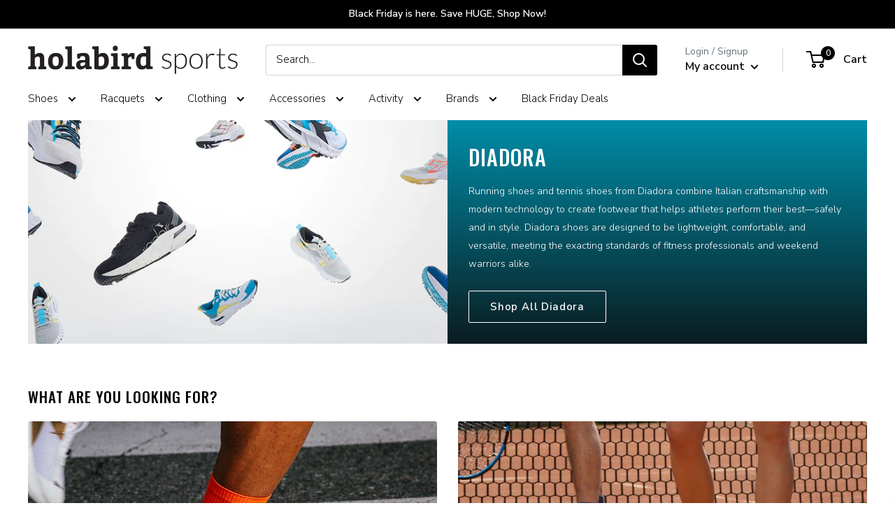

--- FILE ---
content_type: image/svg+xml
request_url: https://www.holabirdsports.com/cdn/shop/files/Low-Arch-Icon.svg?v=1677704866&width=480
body_size: 580
content:
<?xml version="1.0" encoding="utf-8"?>
<!-- Generator: Adobe Illustrator 27.2.0, SVG Export Plug-In . SVG Version: 6.00 Build 0)  -->
<svg version="1.1" id="Layer_1" xmlns="http://www.w3.org/2000/svg" xmlns:xlink="http://www.w3.org/1999/xlink" x="0px" y="0px"
	 viewBox="0 0 600 600" style="enable-background:new 0 0 600 600;" xml:space="preserve">
<style type="text/css">
	.st0{fill:#008DA8;}
</style>
<g>
	<path class="st0" d="M266.4,550c-9.1,0-18.2-1.7-26-5.4c-46.7-20.2-36.4-74.8-32.6-93c7.9-41.7,1.2-86-5.4-128.5l-1.2-8.3
		c-0.8-4.5-1.7-9.5-2.5-14.9v-0.8c-6.6-39.7-15.7-93.4,7-127.3c14.9-22.3,40.1-26.9,58.7-26.9c15.3,0,32.2,2.9,48.8,9.1
		c62.8,21.9,86.4,76.4,62.8,145c-4.5,13.2-9.9,26.4-15.3,39.3c-7.4,18.6-15.7,38-20.7,57c-4.5,16.5-5,33.9-5.4,52.1
		c-0.8,21.5-1.2,43.4-8.7,64c-5.4,14.5-16.5,26.4-32.2,33.1C285,548.3,275.5,550,266.4,550z M264.3,159.9c-21.1,0-37.2,7-45.9,20.2
		c-19.4,28.9-11.2,79.3-5,116.1c0.8,5.8,1.7,11.2,2.5,16.1l1.2,8.3c6.6,43.8,13.6,89.3,5,133.5c-8.3,42.1-0.8,65.7,23.6,76
		c6.2,2.5,13.2,4.1,20.2,4.1c7.4,0,14.5-1.7,21.1-4.5c11.6-5,20.2-13.6,24-24.4c6.6-18.6,7.4-38.4,7.9-59.5
		c0.4-18.2,1.2-37.2,6.2-55.4c5.4-20.2,13.6-40.1,21.1-59.1c5.4-13.2,10.3-25.6,14.9-38.4c12-35.5,21.5-99.6-53.3-125.6
		C297.4,164.5,281.2,159.9,264.3,159.9z"/>
	<path class="st0" d="M389.5,173.1c-1.7,0-3.7-0.4-5.4-0.8c-5.4-1.7-9.5-6.2-11.2-12c-1.2-3.7-1.7-8.3-0.8-12.8l0.4-2.5l-2.1,1.2
		c-3.3,1.7-6.6,2.9-9.9,2.9l0,0c-2.1,0-4.1-0.4-6.2-0.8c-5.8-2.1-10.3-7-12.8-13.6c-0.8-2.9-1.2-6.2-1.2-9.5v-2.9l-2.1,1.7
		c-4.5,3.7-9.9,5.8-15.3,6.2l0,0c-1.2,0-2.5,0-3.7-0.4c-9.9-1.7-17.8-10.7-19.4-22.7l-0.8-3.3l-1.7,2.9c-1.7,2.9-3.7,5.8-6.2,7.9
		c-5,4.5-11.2,7.4-17.4,7.4l0,0c-1.7,0-2.9,0-4.1-0.4c-7.4-1.2-13.6-6.2-17.4-14c0-0.4-0.4-0.8-0.4-1.2l-1.2-3.3l-1.2,3.3
		c-5,14-16.5,23.6-28.9,23.6c-18.2,0-32.6-18.6-33.1-40.9c0-21.9,13.6-38.8,32.2-38.8c14,0,25.6,9.1,30.6,24l0.8,2.9l1.2-2.9
		c5-10.3,14.5-16.9,24.4-16.9c1.7,0,2.9,0,4.5,0.4c7.4,1.2,13.6,5.8,17.4,12.4c2.1,3.3,3.3,7,3.7,11.2l0.8,3.7l1.7-2.9
		c1.7-2.9,3.7-5,5.4-6.6c4.5-3.7,9.9-5.8,15.3-5.8c1.2,0,2.9,0,4.1,0.4c7,1.2,12.8,5.4,16.5,11.6c2.9,5,4.1,11.6,3.7,18.2l-0.4,2.9
		l2.1-1.7l0.8-0.4c0.4-0.4,0.8-0.4,1.2-0.8c3.3-2.1,7.4-3.3,11.2-3.3c2.1,0,4.5,0.4,6.6,1.2c11.2,3.7,16.9,16.1,13.6,29.3l-0.8,2.5
		l2.5-0.8c2.1-0.8,4.5-1.2,7-1.2c2.1,0,4.1,0.4,5.8,0.8c5.4,1.7,9.5,5.8,11.6,11.2c2.1,5,2.1,11.2,0,16.9
		c-2.1,5.8-5.4,10.7-9.9,13.6C397.4,171.9,393.6,173.1,389.5,173.1L389.5,173.1z M393.2,140.9c-0.8,0-1.7,0.4-2.5,0.8
		c-1.7,1.2-3.3,3.3-4.1,5.8c-0.8,2.9-1.2,5.8-0.4,8.3c0.4,1.7,1.2,2.9,2.5,3.3c0.4,0,0.4,0,0.8,0c0.8,0,2.1-0.4,2.9-1.2
		c2.1-1.2,3.7-3.7,4.5-6.6c0.8-2.5,0.8-5.4,0.4-7c-0.4-1.2-1.7-2.5-2.9-2.9C394.5,140.9,393.6,140.9,393.2,140.9L393.2,140.9z
		 M364.7,110.3c-1.2,0-2.5,0.4-3.7,1.2c-2.5,1.7-4.5,4.1-5.4,7.9c-1.2,3.7-1.2,7.4-0.4,10.7c0.4,1.7,1.7,3.7,3.7,4.5
		c0.4,0,0.8,0.4,1.7,0.4c1.7,0,3.3-0.8,4.5-1.7c2.5-1.7,5-5,6.2-8.7c2.1-6.6,0.4-12-4.1-13.6C366,110.7,365.5,110.3,364.7,110.3
		L364.7,110.3L364.7,110.3z M325.5,83.9c-2.9,0-5,1.2-6.2,2.5c-2.9,2.5-5,6.2-5.8,10.7c-1.7,9.9,2.5,17.8,7.9,19c0.4,0,0.8,0,1.2,0
		c5,0,11.2-5.8,12.8-14.9c0.8-4.5,0.4-9.1-1.7-12c-1.2-2.1-3.3-4.1-6.6-5C326.7,83.9,326.3,83.9,325.5,83.9L325.5,83.9L325.5,83.9z
		 M220.1,64c-10.7,0-18.6,10.3-18.6,24.8s8.7,26.9,18.6,26.9c5,0,9.9-2.9,13.2-8.3c3.3-5.4,5.4-12,5.4-19
		C238.7,74.4,230.8,64,220.1,64L220.1,64L220.1,64z M277.1,71.1c-6.6,0-12,6.2-13.6,14.9c-0.8,5.4-0.4,10.7,1.7,14.9
		c1.2,2.1,3.3,5.8,7.4,6.2c0.4,0,0.8,0,1.2,0c3.3,0,6.2-2.1,7.9-3.3c3.3-3.3,5.8-8.3,7-13.6c0.8-5.4,0.4-9.9-1.7-13.6
		c-1.2-2.1-3.7-5-7.9-5.8C278.4,71.5,277.9,71.1,277.1,71.1L277.1,71.1L277.1,71.1z"/>
</g>
</svg>


--- FILE ---
content_type: text/javascript;charset=UTF-8
request_url: https://searchserverapi.com/getresults?api_key=1T0U8M9s3R&facets=true&facetsShowUnavailableOptions=false
body_size: 21577
content:
{"totalItems":5103,"startIndex":0,"itemsPerPage":10,"currentItemCount":10,"items":[{"product_id":"1323311661150","original_product_id":"1323311661150","title":"HEAD RIP Control 17","description":"","link":"\/products\/head-rip-control-17","price":"9.9500","list_price":"20.0000","quantity":"1","product_code":"010397BLKPKG","image_link":"https:\/\/cdn.shopify.com\/s\/files\/1\/2006\/8755\/products\/010397_blk_1_large.jpg?v=1762439469","vendor":"HEAD","discount":"50","add_to_cart_id":"12221266264158","total_reviews":"10","reviews_average_score":"4.4","shopify_variants":[{"variant_id":"12221266264158","sku":"010397BLKPKG","barcode":"724794523643","price":"9.9500","list_price":"20.0000","taxable":"1","options":{"Color":"Black\/White"},"available":"1","search_variant_metafields_data":[],"filter_variant_metafields_data":[],"image_link":"https:\/\/cdn.shopify.com\/s\/files\/1\/2006\/8755\/products\/010397_blk_1_large.jpg?v=1762439469","image_alt":"","quantity_at_location_42708746":"15","quantity_total":"15","link":"\/products\/head-rip-control-17?variant=12221266264158"},{"variant_id":"12221266329694","sku":"010397NATPKG","barcode":"726424307333","price":"9.9500","list_price":"20.0000","taxable":"1","options":{"Color":"Natural\/White"},"available":"1","search_variant_metafields_data":[],"filter_variant_metafields_data":[],"image_link":"https:\/\/cdn.shopify.com\/s\/files\/1\/2006\/8755\/products\/010397_nat_1_large.jpg?v=1591034720","image_alt":"","quantity_at_location_42708746":"12","quantity_total":"12","link":"\/products\/head-rip-control-17?variant=12221266329694"}],"shopify_images":["https:\/\/cdn.shopify.com\/s\/files\/1\/2006\/8755\/products\/010397_blk_1_large.jpg?v=1762439469","https:\/\/cdn.shopify.com\/s\/files\/1\/2006\/8755\/products\/010397_nat_1_large.jpg?v=1591034720"],"shopify_images_alt":["",""],"tags":"ALLDEALS[:ATTR:]bis-hidden[:ATTR:]Brand_HEAD[:ATTR:]COLLECTION-Activity-Tennis[:ATTR:]COLLECTION-Additional-Accessories[:ATTR:]COLLECTION-Additional-Strings and Stringing[:ATTR:]COLLECTION-Type-String[:ATTR:]Gauge_17[:ATTR:]Gender_Unisex[:ATTR:]Length_Full Set[:ATTR:]OnMap[:ATTR:]String Type_Multifilament Synthetic[:ATTR:]Type_String","quantity_total":"27"},{"product_id":"1323311693918","original_product_id":"1323311693918","title":"Tecnifibre Squash 305 18 1.10","description":"","link":"\/products\/tecnifibre-squash-305-18","price":"13.5600","list_price":"16.9500","quantity":"1","product_code":"010404GRNPKG","image_link":"https:\/\/cdn.shopify.com\/s\/files\/1\/2006\/8755\/products\/010404_grn_1_large.jpg?v=1762439469","vendor":"Tecnifibre","discount":"20","add_to_cart_id":"12221266296926","total_reviews":"0","reviews_average_score":"0","shopify_variants":[{"variant_id":"12221266296926","sku":"010404GRNPKG","barcode":"3490150132879","price":"13.5600","list_price":"16.9500","taxable":"1","options":{"Color":"Green"},"available":"1","search_variant_metafields_data":[],"filter_variant_metafields_data":[],"image_link":"https:\/\/cdn.shopify.com\/s\/files\/1\/2006\/8755\/products\/010404_grn_1_large.jpg?v=1762439469","image_alt":"","quantity_at_location_42708746":"11","quantity_total":"11","link":"\/products\/tecnifibre-squash-305-18?variant=12221266296926"}],"shopify_images":["https:\/\/cdn.shopify.com\/s\/files\/1\/2006\/8755\/products\/010404_grn_1_large.jpg?v=1762439469"],"tags":"ALLDEALS[:ATTR:]bis-hidden[:ATTR:]Brand_Tecnifibre[:ATTR:]COLLECTION-Activity-Squash[:ATTR:]COLLECTION-Additional-Accessories[:ATTR:]COLLECTION-Additional-Strings and Stringing[:ATTR:]COLLECTION-Type-String[:ATTR:]Gauge_18[:ATTR:]Gender_Unisex[:ATTR:]Length_Full Set[:ATTR:]OnMap[:ATTR:]String Type_Multifilament Synthetic[:ATTR:]Type_String","quantity_total":"11"},{"product_id":"1323311726686","original_product_id":"1323311726686","title":"Gamma Live Wire XP 16","description":"","link":"\/products\/gamma-live-wire-xp-16","price":"16.9900","list_price":"19.9500","quantity":"1","product_code":"010414   PKG","image_link":"https:\/\/cdn.shopify.com\/s\/files\/1\/2006\/8755\/products\/010414_1_large.jpg?v=1762439472","vendor":"Gamma","discount":"15","add_to_cart_id":"12221266362462","total_reviews":"1","reviews_average_score":"4","shopify_variants":[{"variant_id":"12221266362462","sku":"010414   PKG","barcode":"090852440048","price":"16.9900","list_price":"19.9500","taxable":"1","options":{"Title":"Default Title"},"available":"1","search_variant_metafields_data":[],"filter_variant_metafields_data":[],"image_link":"","image_alt":"","quantity_at_location_42708746":"1","quantity_total":"1","link":"\/products\/gamma-live-wire-xp-16?variant=12221266362462"}],"shopify_images":["https:\/\/cdn.shopify.com\/s\/files\/1\/2006\/8755\/products\/010414_1_large.jpg?v=1762439472"],"tags":"ALLDEALS[:ATTR:]bis-hidden[:ATTR:]Brand_Gamma[:ATTR:]COLLECTION-Activity-Tennis[:ATTR:]COLLECTION-Additional-Accessories[:ATTR:]COLLECTION-Additional-Strings and Stringing[:ATTR:]COLLECTION-Type-String[:ATTR:]Gauge_16[:ATTR:]Gender_Unisex[:ATTR:]Length_Full Set[:ATTR:]OnMap[:ATTR:]String Type_Multifilament Synthetic[:ATTR:]Type_String","quantity_total":"1"},{"product_id":"1323311824990","original_product_id":"1323311824990","title":"Gamma Live Wire XP 17","description":"","link":"\/products\/gamma-live-wire-xp-17","price":"16.9900","list_price":"19.9500","quantity":"1","product_code":"010435   PKG","image_link":"https:\/\/cdn.shopify.com\/s\/files\/1\/2006\/8755\/products\/010435_1_large.jpg?v=1762439472","vendor":"Gamma","discount":"15","add_to_cart_id":"12221266526302","total_reviews":"3","reviews_average_score":"4.7","shopify_variants":[{"variant_id":"12221266526302","sku":"010435   PKG","barcode":"090852440062","price":"16.9900","list_price":"19.9500","taxable":"1","options":{"Title":"Default Title"},"available":"1","search_variant_metafields_data":[],"filter_variant_metafields_data":[],"image_link":"","image_alt":"","quantity_at_location_42708746":"3","quantity_total":"3","link":"\/products\/gamma-live-wire-xp-17?variant=12221266526302"}],"shopify_images":["https:\/\/cdn.shopify.com\/s\/files\/1\/2006\/8755\/products\/010435_1_large.jpg?v=1762439472"],"tags":"ALLDEALS[:ATTR:]bis-hidden[:ATTR:]Brand_Gamma[:ATTR:]COLLECTION-Activity-Tennis[:ATTR:]COLLECTION-Additional-Accessories[:ATTR:]COLLECTION-Additional-Strings and Stringing[:ATTR:]COLLECTION-Type-String[:ATTR:]Gauge_17[:ATTR:]Gender_Unisex[:ATTR:]Length_Full Set[:ATTR:]OnMap[:ATTR:]String Type_Multifilament Synthetic[:ATTR:]Type_String","quantity_total":"3"},{"product_id":"1323312054366","original_product_id":"1323312054366","title":"Penn 4\" Large Tennis Ball","description":"","link":"\/products\/penn-4-large-tennis-ball","price":"9.9500","list_price":"11.9900","quantity":"1","product_code":"020056","image_link":"https:\/\/cdn.shopify.com\/s\/files\/1\/2006\/8755\/products\/020056_1_large.jpg?v=1762439474","vendor":"Penn","discount":"17","add_to_cart_id":"12221267083358","total_reviews":"2","reviews_average_score":"5","shopify_variants":[{"variant_id":"12221267083358","sku":"020056","barcode":"072489810227","price":"9.9500","list_price":"11.9900","taxable":"1","options":{"Title":"Default Title"},"available":"1","search_variant_metafields_data":[],"filter_variant_metafields_data":[],"image_link":"","image_alt":"","quantity_at_location_42708746":"4","quantity_total":"4","link":"\/products\/penn-4-large-tennis-ball?variant=12221267083358"}],"shopify_images":["https:\/\/cdn.shopify.com\/s\/files\/1\/2006\/8755\/products\/020056_1_large.jpg?v=1762439474","https:\/\/cdn.shopify.com\/s\/files\/1\/2006\/8755\/products\/020056_2_large.jpg?v=1629986708"],"shopify_images_alt":["",""],"tags":"ALLDEALS[:ATTR:]bis-hidden[:ATTR:]Brand_Penn[:ATTR:]COLLECTION-Activity-Tennis[:ATTR:]COLLECTION-Additional-Accessories[:ATTR:]COLLECTION-Type-Gifts[:ATTR:]FREIGHTCODE-B[:ATTR:]Gender_Unisex[:ATTR:]Gift Type_Jumbo Tennis Balls[:ATTR:]OnMap[:ATTR:]Type_Gifts","quantity_total":"4"},{"product_id":"1323312218206","original_product_id":"1323312218206","title":"Penn Championship Regular Duty 12 Cans","description":"","link":"\/products\/penn-championship-regular-duty-12-cans","price":"51.9500","list_price":"54.9500","quantity":"1","product_code":"022012","image_link":"https:\/\/cdn.shopify.com\/s\/files\/1\/2006\/8755\/products\/022012_1_large.jpg?v=1762439475","vendor":"Penn","discount":"5","add_to_cart_id":"12221267247198","total_reviews":"7","reviews_average_score":"5","shopify_variants":[{"variant_id":"12221267247198","sku":"022012","barcode":"072489011099","price":"51.9500","list_price":"54.9500","taxable":"1","options":{"Title":"Default Title"},"available":"1","search_variant_metafields_data":[],"filter_variant_metafields_data":[],"image_link":"","image_alt":"","quantity_at_location_42708746":"16","quantity_total":"16","link":"\/products\/penn-championship-regular-duty-12-cans?variant=12221267247198"}],"shopify_images":["https:\/\/cdn.shopify.com\/s\/files\/1\/2006\/8755\/products\/022012_1_large.jpg?v=1762439475","https:\/\/cdn.shopify.com\/s\/files\/1\/2006\/8755\/products\/022012_2_large.jpg?v=1744909512"],"shopify_images_alt":["",""],"tags":"ALLDEALS[:ATTR:]Ball Type_Clay Court[:ATTR:]bis-hidden[:ATTR:]Brand_Penn[:ATTR:]COLLECTION-Activity-Tennis[:ATTR:]COLLECTION-Additional-Accessories[:ATTR:]COLLECTION-Additional-Tennis Balls and Related[:ATTR:]COLLECTION-Type-Balls[:ATTR:]FREIGHTCODE-A[:ATTR:]Gender_Unisex[:ATTR:]OffMap[:ATTR:]OffMapNoDoD[:ATTR:]Quantity_12 Cans[:ATTR:]Type_Balls","quantity_total":"16"},{"product_id":"1323312250974","original_product_id":"1323312250974","title":"Penn Championship Regular Duty 24 Cans","description":"","link":"\/products\/penn-championship-regular-duty-24-cans","price":"85.9500","list_price":"99.9500","quantity":"1","product_code":"022014","image_link":"https:\/\/cdn.shopify.com\/s\/files\/1\/2006\/8755\/products\/022014_1_large.jpg?v=1762439476","vendor":"Penn","discount":"14","add_to_cart_id":"12221267279966","total_reviews":"33","reviews_average_score":"4.9","shopify_variants":[{"variant_id":"12221267279966","sku":"022014","barcode":"10072489211014","price":"85.9500","list_price":"99.9500","taxable":"1","options":{"Title":"Default Title"},"available":"1","search_variant_metafields_data":[],"filter_variant_metafields_data":[],"image_link":"","image_alt":"","quantity_at_location_42708746":"31","quantity_total":"31","link":"\/products\/penn-championship-regular-duty-24-cans?variant=12221267279966"}],"shopify_images":["https:\/\/cdn.shopify.com\/s\/files\/1\/2006\/8755\/products\/022014_1_large.jpg?v=1762439476","https:\/\/cdn.shopify.com\/s\/files\/1\/2006\/8755\/products\/022014_2_large.jpg?v=1692893121"],"shopify_images_alt":["",""],"tags":"ALLDEALS[:ATTR:]Ball Type_Regular Duty[:ATTR:]bis-hidden[:ATTR:]Brand_Penn[:ATTR:]COLLECTION-Activity-Tennis[:ATTR:]COLLECTION-Additional-Accessories[:ATTR:]COLLECTION-Additional-Tennis Balls and Related[:ATTR:]COLLECTION-Type-Balls[:ATTR:]FREIGHTCODE-C[:ATTR:]Gender_Unisex[:ATTR:]OnMap[:ATTR:]Quantity_24 Cans[:ATTR:]Type_Balls","quantity_total":"31"},{"product_id":"1323312283742","original_product_id":"1323312283742","title":"Penn Championship Extra Duty 12 Cans","description":"","link":"\/products\/penn-championship-extra-duty-12-cans","price":"51.9500","list_price":"54.9500","quantity":"1","product_code":"022022","image_link":"https:\/\/cdn.shopify.com\/s\/files\/1\/2006\/8755\/products\/022022_1_large.jpg?v=1762439476","vendor":"Penn","discount":"5","add_to_cart_id":"12221267312734","total_reviews":"2","reviews_average_score":"4.5","shopify_variants":[{"variant_id":"12221267312734","sku":"022022","barcode":"072489010122","price":"51.9500","list_price":"54.9500","taxable":"1","options":{"Title":"Default Title"},"available":"1","search_variant_metafields_data":[],"filter_variant_metafields_data":[],"image_link":"","image_alt":"","quantity_at_location_42708746":"7","quantity_total":"7","link":"\/products\/penn-championship-extra-duty-12-cans?variant=12221267312734"}],"shopify_images":["https:\/\/cdn.shopify.com\/s\/files\/1\/2006\/8755\/products\/022022_1_large.jpg?v=1762439476","https:\/\/cdn.shopify.com\/s\/files\/1\/2006\/8755\/products\/022022_2_large.jpg?v=1728929120"],"shopify_images_alt":["",""],"tags":"ALLDEALS[:ATTR:]Ball Type_Hard Court[:ATTR:]bis-hidden[:ATTR:]Brand_Penn[:ATTR:]COLLECTION-Activity-Tennis[:ATTR:]COLLECTION-Additional-Accessories[:ATTR:]COLLECTION-Additional-Tennis Balls and Related[:ATTR:]COLLECTION-Type-Balls[:ATTR:]FREIGHTCODE-A[:ATTR:]Gender_Unisex[:ATTR:]OffMap[:ATTR:]OffMapNoDoD[:ATTR:]Quantity_12 Cans[:ATTR:]Type_Balls","quantity_total":"7"},{"product_id":"1323312316510","original_product_id":"1323312316510","title":"Penn Championship Extra Duty 24 Cans","description":"","link":"\/products\/penn-championship-extra-duty-24-cans","price":"85.9500","list_price":"99.9500","quantity":"1","product_code":"022024","image_link":"https:\/\/cdn.shopify.com\/s\/files\/1\/2006\/8755\/products\/022024_1_large.jpg?v=1762439478","vendor":"Penn","discount":"14","add_to_cart_id":"12221267345502","total_reviews":"19","reviews_average_score":"5","shopify_variants":[{"variant_id":"12221267345502","sku":"022024","barcode":"10072489210017","price":"85.9500","list_price":"99.9500","taxable":"1","options":{"Title":"Default Title"},"available":"1","search_variant_metafields_data":[],"filter_variant_metafields_data":[],"image_link":"","image_alt":"","quantity_at_location_42708746":"39","quantity_total":"39","link":"\/products\/penn-championship-extra-duty-24-cans?variant=12221267345502"}],"shopify_images":["https:\/\/cdn.shopify.com\/s\/files\/1\/2006\/8755\/products\/022024_1_large.jpg?v=1762439478","https:\/\/cdn.shopify.com\/s\/files\/1\/2006\/8755\/products\/022024_2_large.jpg?v=1728929117"],"shopify_images_alt":["",""],"tags":"ALLDEALS[:ATTR:]Ball Type_Extra Duty[:ATTR:]bis-hidden[:ATTR:]Brand_Penn[:ATTR:]COLLECTION-Activity-Tennis[:ATTR:]COLLECTION-Additional-Accessories[:ATTR:]COLLECTION-Additional-Tennis Balls and Related[:ATTR:]COLLECTION-Type-Balls[:ATTR:]FREIGHTCODE-C[:ATTR:]Gender_Unisex[:ATTR:]OnMap[:ATTR:]Quantity_24 Cans[:ATTR:]Type_Balls","quantity_total":"39"},{"product_id":"1323312349278","original_product_id":"1323312349278","title":"Wilson Championship Regular Duty 24 Cans","description":"","link":"\/products\/wilson-championship-regular-duty-24-cans","price":"89.9500","list_price":"109.9500","quantity":"1","product_code":"023014","image_link":"https:\/\/cdn.shopify.com\/s\/files\/1\/2006\/8755\/products\/023014_1_large.jpg?v=1762439478","vendor":"Wilson","discount":"18","add_to_cart_id":"12221267378270","total_reviews":"22","reviews_average_score":"4.7","shopify_variants":[{"variant_id":"12221267378270","sku":"023014","barcode":"10026388010032","price":"89.9500","list_price":"109.9500","taxable":"1","options":{"Title":"Default Title"},"available":"1","search_variant_metafields_data":[],"filter_variant_metafields_data":[],"image_link":"","image_alt":"","quantity_at_location_42708746":"41","quantity_total":"41","link":"\/products\/wilson-championship-regular-duty-24-cans?variant=12221267378270"}],"shopify_images":["https:\/\/cdn.shopify.com\/s\/files\/1\/2006\/8755\/products\/023014_1_large.jpg?v=1762439478"],"tags":"ALLDEALS[:ATTR:]Ball Type_Regular Duty[:ATTR:]bis-hidden[:ATTR:]Brand_Wilson[:ATTR:]COLLECTION-Activity-Tennis[:ATTR:]COLLECTION-Additional-Accessories[:ATTR:]COLLECTION-Additional-Tennis Balls and Related[:ATTR:]COLLECTION-Type-Balls[:ATTR:]FREIGHTCODE-C[:ATTR:]Gender_Unisex[:ATTR:]OnMap[:ATTR:]Quantity_24 Cans[:ATTR:]Type_Balls","quantity_total":"41"}],"facets":[{"title":"Price","default_title":"Price","attribute":"price","type":"slider","data_type":"float","data":[],"desktop_view":"open","show_on_mobile":"Y","buckets":[{"value":"1.0000,6269.9902","title":"1.0000 - 6269.9902","from":"1.0000","left":"1.0000","right":"6269.9902","to":"6269.9902","count":"5103"}]},{"title":"Brand","default_title":"Brand","attribute":"vendor","type":"select","appearance":"default","more_count":"0","desktop_view":"open","show_on_mobile":"Y","buckets":[{"value":"2Toms","count":1},{"value":"Acacia","count":12},{"value":"adidas","count":111},{"value":"adidas Terrex","count":4},{"value":"Advantage","count":2},{"value":"Altra","count":59},{"value":"Ame & Lulu","count":22},{"value":"Amphipod","count":26},{"value":"Ashaway","count":26},{"value":"ASICS","count":277},{"value":"Athletic Propulsion Labs","count":9},{"value":"Babolat","count":210},{"value":"Balega","count":21},{"value":"Birkenstock","count":23},{"value":"Black Knight","count":1},{"value":"Brooks","count":357},{"value":"Bumbleride","count":14},{"value":"Cadence Insoles","count":8},{"value":"CEP Compression","count":16},{"value":"ciele athletics","count":5},{"value":"COROS","count":8},{"value":"Crep Protect","count":2},{"value":"currex","count":12},{"value":"Cypher Pickleball","count":1},{"value":"Default","count":1},{"value":"Diadem","count":50},{"value":"Diadora","count":79},{"value":"DryGuy","count":1},{"value":"Dunlop","count":116},{"value":"E-Force","count":1},{"value":"Edwards","count":14},{"value":"Engage Pickleball","count":3},{"value":"Eye Coach","count":3},{"value":"Feetures","count":26},{"value":"Fila","count":14},{"value":"Flat Socks","count":1},{"value":"ForceField","count":1},{"value":"Franklin","count":8},{"value":"Frank Works","count":1},{"value":"Friendlily Press","count":2},{"value":"Gamma","count":103},{"value":"Garmin","count":25},{"value":"Georgie & Lou","count":1},{"value":"Gexco Enterprises","count":2},{"value":"goodr","count":18},{"value":"GOSEN","count":5},{"value":"HEAD","count":169},{"value":"Hex Pro Performance","count":2},{"value":"HOKA","count":306},{"value":"Holabird Sports","count":11},{"value":"Holbrook Pickleball","count":12},{"value":"Hydro Flask","count":7},{"value":"inov-8","count":19},{"value":"jbrds","count":1},{"value":"JOOLA","count":26},{"value":"Jugs Sports","count":1},{"value":"K-Swiss","count":90},{"value":"Kane Footwear","count":10},{"value":"L & M Court Equipment","count":1},{"value":"Lacoste","count":24},{"value":"LACOSTE","count":14},{"value":"LANE EIGHT","count":4},{"value":"Life is Good","count":20},{"value":"Little Hotties","count":2},{"value":"Lobster Sports","count":17},{"value":"Lock Laces","count":3},{"value":"Lucky in Love","count":32},{"value":"Luxilon","count":35},{"value":"Master Athletics","count":22},{"value":"McDavid","count":3},{"value":"Merrell","count":15},{"value":"Mizuno","count":124},{"value":"Mount to Coast","count":10},{"value":"Mueller Sports Medicine","count":12},{"value":"Nathan","count":12},{"value":"Nettie Pickleball","count":1},{"value":"New Balance","count":155},{"value":"New Life","count":1},{"value":"Nike","count":76},{"value":"norda","count":23},{"value":"OluKai","count":3},{"value":"Oncourt Offcourt","count":42},{"value":"Onix Pickleball","count":31},{"value":"On Running","count":312},{"value":"OOFOS","count":104},{"value":"OS1st","count":26},{"value":"Paddletek","count":10},{"value":"Penn","count":32},{"value":"Phat Buddha","count":8},{"value":"Powerstep","count":9},{"value":"Pro-Tec","count":39},{"value":"Pro Kennex","count":14},{"value":"Pro Lite Sports","count":7},{"value":"PUMA","count":37},{"value":"Putterman Athletics","count":15},{"value":"QALO","count":1},{"value":"Racket Pets","count":2},{"value":"Racquet Inc.","count":3},{"value":"Recess Pickleball","count":1},{"value":"Reebok","count":8},{"value":"richsport","count":6},{"value":"RockTape","count":2},{"value":"RolDri","count":13},{"value":"Salming","count":29},{"value":"Salomon","count":39},{"value":"Saucony","count":138},{"value":"Selkirk","count":72},{"value":"Skechers Performance","count":47},{"value":"SKLZ","count":5},{"value":"Sneaker Balls","count":2},{"value":"Sof Sole","count":20},{"value":"Solinco","count":119},{"value":"Sorbothane","count":10},{"value":"Spenco","count":18},{"value":"Sprints","count":11},{"value":"Superfeet","count":13},{"value":"Suunto","count":1},{"value":"Tecnifibre","count":61},{"value":"Tennibot","count":2},{"value":"Teva","count":18},{"value":"Therabody","count":11},{"value":"The Tennis Mount","count":1},{"value":"Thorlo","count":18},{"value":"Tifosi","count":14},{"value":"Toroline","count":14},{"value":"Tourna","count":127},{"value":"Tretorn","count":2},{"value":"Trigger Point","count":23},{"value":"Tyrol","count":14},{"value":"Under Armour","count":41},{"value":"VEJA","count":6},{"value":"Viking","count":2},{"value":"Volkl","count":62},{"value":"Vooray","count":8},{"value":"while on earth","count":8},{"value":"Wilson","count":316},{"value":"Wrightsock","count":10},{"value":"Xenon Paddle","count":16},{"value":"Yaktrax","count":3},{"value":"Year of Ours","count":12},{"value":"Yonex","count":103}]},{"title":"Product Type","default_title":"Product Type","attribute":"product_type","type":"select","appearance":"default","more_count":"0","desktop_view":"open","show_on_mobile":"Y","buckets":[{"value":"Running Shoes","count":1134},{"value":"Tennis Shoes","count":415},{"value":"Tennis Racquets","count":240},{"value":"Tennis Clothing","count":232},{"value":"Tennis String Packages","count":230},{"value":"Trail Running Shoes","count":172},{"value":"Running Clothing","count":167},{"value":"Pickleball Paddles","count":144},{"value":"Pickleball Shoes","count":141},{"value":"Socks","count":134},{"value":"Walking Shoes","count":123},{"value":"Sports Medicine","count":112},{"value":"Tennis Balls","count":110},{"value":"Tennis String Reels","count":110},{"value":"Tennis Bags","count":103},{"value":"Sandals & Slides","count":92},{"value":"Tennis Overgrips","count":77},{"value":"Hiking Shoes","count":73},{"value":"Insoles","count":73},{"value":"Hats & Headwear","count":70},{"value":"Training Shoes","count":69},{"value":"Lifestyle Sneakers","count":60},{"value":"Pickleball Balls","count":55},{"value":"Indoor Shoes","count":44},{"value":"Tennis Grommets & Bumper Guards","count":44},{"value":"Pickleball Court Equipment","count":40},{"value":"Tennis Replacement Grips","count":34},{"value":"Sunglasses","count":33},{"value":"Junior Tennis Racquets","count":31},{"value":"Kids' Tennis Shoes","count":30},{"value":"Vibration Dampeners","count":30},{"value":"GPS Watches","count":28},{"value":"Tennis Training Aids","count":27},{"value":"282-Padel Paddles","count":26},{"value":"Pickleball Clothing","count":26},{"value":"Squash Racquets","count":25},{"value":"Sweat Bands","count":25},{"value":"Shoes Care","count":24},{"value":"285-Padel Shoes","count":22},{"value":"Tennis Nets & Accessories","count":22},{"value":"Court Equipment","count":19},{"value":"Pickleball Bags","count":19},{"value":"Stringing Machines","count":18},{"value":"Bras","count":17},{"value":"Tennis Gifts & Novelties","count":17},{"value":"021-Ball Machines","count":16},{"value":"Teaching Carts","count":15},{"value":"Squash Balls","count":14},{"value":"Squash String Packages","count":14},{"value":"Strollers","count":14},{"value":"Packs & Carriers","count":13},{"value":"Platform Tennis Paddles","count":13},{"value":"293-Pickleball Customization Tools","count":12},{"value":"Ball Hoppers","count":11},{"value":"Kids' Running Shoes","count":11},{"value":"Reflective & Night Safety","count":11},{"value":"280-Compression Gear","count":10},{"value":"284-Padel Balls","count":10},{"value":"Fitness Equipment","count":10},{"value":"Grip Enhancement","count":10},{"value":"Handheld Hydration","count":10},{"value":"Pickleball Overgrips","count":9},{"value":"Racquetball Balls","count":9},{"value":"Stringing Tools & Supplies","count":9},{"value":"Eyeguards","count":8},{"value":"Gym Bags","count":8},{"value":"Platform Tennis Balls","count":8},{"value":"Stencil Ink","count":8},{"value":"Tennis Scorekeepers","count":8},{"value":"Water Bottles and Drinkware","count":8},{"value":"Personal Care","count":7},{"value":"Racquet Protection Tape","count":7},{"value":"Court Maintenance","count":6},{"value":"Sport Towels","count":6},{"value":"Lead Tape","count":5},{"value":"262-Pickleball Replacement Grips","count":4},{"value":"283-Padel Bags","count":4},{"value":"289-Lifestyle Clothing","count":4},{"value":"221-Platform Tennis Bags","count":3},{"value":"259-Platform Tennis Shoes","count":3},{"value":"288-Kids Hiking Shoes","count":3},{"value":"Hydration Belts","count":3},{"value":"Hydration Packs & Vests","count":3},{"value":"Racquetball String Packages","count":3},{"value":"Running Gloves","count":3},{"value":"String Savers","count":3},{"value":"014-Heart Rate Monitors","count":2},{"value":"078-Squash String Reels","count":2},{"value":"291-Ball Holders & Clips","count":2},{"value":"Gift Cards","count":2},{"value":"Pickleball Gloves","count":2},{"value":"Platform Tennis Gloves","count":2},{"value":"Racquetball Gloves","count":2},{"value":"Tennis Gloves","count":2},{"value":"Watch Accessories","count":2},{"value":"055-Racquetball Overgrips","count":1},{"value":"059-Tennis Ball Savers","count":1},{"value":"242-Squash Replacement Grips","count":1},{"value":"258-Platform Tennis Overgrips","count":1},{"value":"264-Pickleball Training Aids","count":1},{"value":"281-Kids Walking Shoes","count":1},{"value":"286-Pickleball Sunglasses","count":1},{"value":"287-Junior Pickleball Paddles","count":1},{"value":"294-Junior Padel Racquets","count":1},{"value":"295-Padel Racquet Accessories","count":1},{"value":"Junior Squash Racquets","count":1},{"value":"Lifestyle Accessories","count":1}]},{"title":"Collections","default_title":"Collections","attribute":"collections","type":"select","appearance":"default","more_count":"0","desktop_view":"open","show_on_mobile":"Y","buckets":[{"value":"\"Dad\" Shoes","count":8},{"value":"$150 to $250 Off Select Lobster Ball Machines","count":3},{"value":"2Toms","count":1},{"value":"15% Off Athletic Propulsion Labs Footwear","count":9},{"value":"15% Off Salming Viper SL Squash Shoes","count":4},{"value":"20% Off All Bumbleride Products","count":14},{"value":"20% Off ALL New Balance","count":155},{"value":"20% Off All Tecnifbre Tennis String","count":19},{"value":"20% Off Dunlop Performance Squash Racquets","count":17},{"value":"25% Off All Feetures Socks","count":26},{"value":"25% Off All goodr Sunglasses","count":18},{"value":"25% Off All Thorlo Socks","count":18},{"value":"25% Off All Wilson Tennis Clothing","count":39},{"value":"25% Off Select norda Shoes","count":5},{"value":"30% Off Select Altra Road & Trail Running Shoes","count":32},{"value":"30% Off Select Phat Buddha","count":5},{"value":"30-Day Guarantee on All Selkirk Pickleball Paddles","count":31},{"value":"50% Off All OS1st Products","count":26},{"value":"Acacia","count":12},{"value":"Acacia Clearshot","count":2},{"value":"Acacia Corrine Carr Signature Edition","count":1},{"value":"Acacia Dinkshot","count":2},{"value":"Acacia Dinkshot II","count":2},{"value":"Acacia DreamShot","count":2},{"value":"Acacia FreshShot","count":4},{"value":"Acacia Pro Signature II","count":1},{"value":"Acacia Signature Edition","count":1},{"value":"Active Hydration","count":16},{"value":"Active Lifestyle Sneakers","count":60},{"value":"adidas","count":111},{"value":"adidas 2023 Wimbledon Clothing Collection","count":7},{"value":"adidas 2025 Tennis Clothing","count":45},{"value":"adidas adiSTAR","count":3},{"value":"adidas Adistar 4 Running Shoes","count":3},{"value":"adidas adizero Adios","count":2},{"value":"adidas Adizero Adios Pro","count":2},{"value":"adidas Adizero Adios Pro 4 Running Shoes","count":2},{"value":"adidas adizero Boston","count":2},{"value":"adidas Adizero Boston 13 Running Shoes","count":2},{"value":"adidas Adizero EVO SL Running Shoes","count":5},{"value":"adidas Adizero SL","count":2},{"value":"adidas Adizero SL2 Running Shoes","count":2},{"value":"adidas Adizero Ubersonic","count":3},{"value":"adidas Adizero Ubersonic 5 Tennis Shoes","count":3},{"value":"adidas AvaCourt","count":1},{"value":"adidas AvaFlash","count":1},{"value":"adidas Barricade","count":3},{"value":"adidas Barricade 14 Tennis Shoes","count":3},{"value":"adidas Climachill","count":2},{"value":"adidas Club Tennis Clothing 2023 Collection","count":1},{"value":"adidas CourtJam Control","count":1},{"value":"adidas Defiant Speed 2 Tennis Shoes","count":2},{"value":"adidas Defiant Speed Tennis Shoes","count":2},{"value":"adidas Gameset Tennis Clothing 2023 Collection","count":1},{"value":"adidas Low Arch Running Shoes","count":3},{"value":"adidas Medium Arch Running Shoes","count":17},{"value":"adidas Men's","count":52},{"value":"adidas Men's Low Arch Running Shoes","count":2},{"value":"adidas Men's Medium Arch Running Shoes","count":10},{"value":"adidas Men's Tennis Clothing","count":27},{"value":"adidas Men's Tennis Jackets","count":1},{"value":"adidas Men's Tennis Long Sleeves","count":1},{"value":"adidas Men's Tennis Polos","count":4},{"value":"adidas Men's Tennis Shorts","count":12},{"value":"adidas Men's Tennis Tees","count":7},{"value":"adidas Padel","count":1},{"value":"adidas Padel Racquets","count":4},{"value":"adidas Padel Shoes","count":1},{"value":"adidas Road Racing Shoes","count":6},{"value":"adidas Running","count":38},{"value":"adidas Running Price Drops \u2014 November 2024","count":13},{"value":"adidas Running Shoes","count":18},{"value":"adidas SoleMatch Control","count":1},{"value":"adidas Supernova","count":4},{"value":"adidas Supernova Prima","count":3},{"value":"adidas Supernova Prima 2 Running Shoes","count":3},{"value":"adidas Supernova Rise Running Shoes","count":1},{"value":"adidas Sweatbands","count":3},{"value":"adidas Tennis","count":77},{"value":"adidas Tennis Clothing","count":55},{"value":"adidas Tennis Jackets","count":1},{"value":"adidas Tennis Long Sleeves","count":1},{"value":"adidas Tennis Shoes","count":13},{"value":"adidas Tennis Shorts","count":14},{"value":"adidas Tennis Tanks","count":10},{"value":"adidas Tennis Tees","count":9},{"value":"adidas Terrex","count":4},{"value":"adidas Terrex Free Hiker","count":2},{"value":"adidas Terrex Free Hiker 2 Low GTX Hiking Shoes","count":1},{"value":"adidas Terrex Hiking Shoes","count":4},{"value":"adidas Terrex Skychaser","count":1},{"value":"adidas Terrex Skychaser 2 GTX Hiking Shoes","count":1},{"value":"adidas Terrex Swift R","count":1},{"value":"adidas Terrex Swift R3 GTX","count":1},{"value":"adidas Terrex Swift R3 GTX Hiking Shoes","count":1},{"value":"adidas Terrex Women's Hiking Shoes","count":4},{"value":"adidas Training","count":25},{"value":"adidas Wimbledon 2025 Collection","count":8},{"value":"adidas Women's","count":49},{"value":"adidas Women's Low Arch Running Shoes","count":1},{"value":"adidas Women's Medium Arch Running Shoes","count":7},{"value":"adidas Women's Tennis Clothing","count":28},{"value":"adidas Women's Tennis Shorts","count":2},{"value":"adidas Women's Tennis Skirts","count":8},{"value":"adidas Women's Tennis Tanks","count":9},{"value":"adidas Women's Tennis Tees","count":2},{"value":"Advantage","count":2},{"value":"Alexander Zverev Tennis Gear","count":3},{"value":"Alex Chan's Holiday Gift Guide","count":21},{"value":"All","count":5037},{"value":"All-New On Cloudsurfer Running Shoes","count":43},{"value":"All Deals","count":2900},{"value":"All Fila Shoes, Clothing, and Accessories Reduced","count":14},{"value":"All Shoes","count":2386},{"value":"Altra","count":59},{"value":"Altra Escalante","count":8},{"value":"Altra Escalante 4 Running Shoes","count":8},{"value":"Altra Experience Collection","count":14},{"value":"Altra Experience Flow 2 Running Shoes","count":4},{"value":"Altra Experience Flow Running Shoes","count":4},{"value":"Altra Experience Form Running Shoes","count":5},{"value":"Altra Experience Wild 2 Trail Running Shoes","count":5},{"value":"Altra Experience Wild Trail Running Shoes","count":5},{"value":"Altra FWD Via 2 Running Shoes","count":4},{"value":"Altra FWD Via Running Shoes","count":6},{"value":"Altra Lone Peak","count":8},{"value":"Altra Lone Peak 9 Trail Running Shoes","count":8},{"value":"Altra Low Arch Running Shoes","count":9},{"value":"Altra Medium Arch Running Shoes","count":37},{"value":"Altra Men's","count":30},{"value":"Altra Men's Low Arch Running Shoes","count":4},{"value":"Altra Men's Medium Arch Running Shoes","count":19},{"value":"Altra Men's Training Shoes","count":2},{"value":"Altra Olympus","count":4},{"value":"Altra Olympus 6 Trail Running Shoes","count":2},{"value":"Altra Olympus 275 Trail Running Shoes","count":2},{"value":"Altra Original FootShape\u2122 Fit","count":20},{"value":"Altra Paradigm","count":5},{"value":"Altra Paradigm 8 Running Shoes","count":5},{"value":"Altra Running Shoes","count":36},{"value":"Altra Solstice XT","count":4},{"value":"Altra Solstice XT 3 Training Shoes","count":4},{"value":"Altra Standard FootShape\u2122 Fit","count":29},{"value":"Altra Timp","count":2},{"value":"Altra Timp 5 Trail Running Shoes","count":2},{"value":"Altra Torin","count":8},{"value":"Altra Torin 8 Running Shoes","count":8},{"value":"Altra Trail Running Shoes","count":19},{"value":"Altra Training Shoes","count":4},{"value":"Altra Women's","count":29},{"value":"Altra Women's Low Arch Running Shoes","count":5},{"value":"Altra Women's Medium Arch Running Shoes","count":18},{"value":"Altra Women's Training Shoes","count":2},{"value":"Amanda Anisimova Tennis Gear","count":6},{"value":"Ame & Lulu","count":22},{"value":"Ame & Lulu Backpacks \u2014 New Fall 2021 Colors and Patterns","count":3},{"value":"Ame & Lulu Black Friday\u2014Cyber Monday Sale","count":22},{"value":"Ame & Lulu Pickleball Bags","count":7},{"value":"Amphipod","count":26},{"value":"Andreas Seppi Tennis Gear","count":3},{"value":"Angelique Kerber Tennis Gear","count":4},{"value":"APL Hiking Shoes","count":1},{"value":"APL Streamline","count":3},{"value":"APL TechLoom Defender","count":1},{"value":"APL TechLoom Dream","count":3},{"value":"APL TechLoom Dream Running Shoes","count":3},{"value":"APL TechLoom Tracer","count":2},{"value":"Ashaway","count":26},{"value":"Ashaway Racquetball String","count":3},{"value":"Ashaway Squash String","count":9},{"value":"Ashaway Tennis String","count":14},{"value":"Ashleigh Barty Tennis Gear","count":4},{"value":"ASICS","count":277},{"value":"ASICS Accessories","count":15},{"value":"ASICS Blast Series","count":31},{"value":"ASICS Court FF","count":4},{"value":"ASICS Court FF 3 Tennis Shoes","count":4},{"value":"ASICS Fuji Lite","count":3},{"value":"ASICS Fuji Lite 5 Trail Running Shoes","count":1},{"value":"ASICS Game FF Tennis Shoes","count":7},{"value":"ASICS GEL-Challenger","count":11},{"value":"ASICS GEL-Challenger 14 Tennis Shoes","count":1},{"value":"ASICS GEL-Challenger 15 Tennis Shoes","count":10},{"value":"ASICS GEL-Cumulus","count":24},{"value":"ASICS GEL-Cumulus 27 Running Shoes","count":24},{"value":"ASICS GEL-Dedicate","count":4},{"value":"ASICS GEL-Dedicate 8 Pickleball Shoes","count":4},{"value":"ASICS GEL-Dedicate 8 Tennis Shoes","count":4},{"value":"ASICS GEL-Game","count":7},{"value":"ASICS GEL-Kayano","count":24},{"value":"ASICS GEL-Kayano 31 Running Shoes","count":2},{"value":"ASICS GEL-Kayano 32 Running Shoes","count":22},{"value":"ASICS GEL-Nimbus","count":30},{"value":"ASICS GEL-Nimbus 27 Running Shoes","count":32},{"value":"ASICS GEL-Renma","count":2},{"value":"ASICS GEL-Resolution","count":22},{"value":"ASICS GEL-Resolution X Tennis Shoes","count":20},{"value":"ASICS GEL-Rocket","count":2},{"value":"ASICS GEL-Tactic","count":3},{"value":"ASICS GEL-Trabuco","count":10},{"value":"ASICS GEL-Trabuco 13 Trail Running Shoes","count":10},{"value":"ASICS Glideride Max Running Shoes","count":5},{"value":"ASICS GT-1000","count":7},{"value":"ASICS GT-1000 14 Running Shoes","count":7},{"value":"ASICS GT-2000","count":32},{"value":"ASICS GT-2000 13 Running Shoes","count":15},{"value":"ASICS GT-2000 14 Running Shoes","count":17},{"value":"ASICS GT-4000","count":6},{"value":"ASICS GT-4000 4 Running Shoes","count":6},{"value":"ASICS High Arch Running Shoes","count":35},{"value":"ASICS Lite-Show Collection","count":5},{"value":"ASICS Low Arch Running Shoes","count":68},{"value":"ASICS Magic Speed","count":3},{"value":"ASICS Magic Speed 4 Running Shoes","count":3},{"value":"ASICS Medium Arch Running Shoes","count":166},{"value":"ASICS MEGABLAST Running Shoes","count":2},{"value":"ASICS Men's","count":135},{"value":"ASICS Men's High Arch Running Shoes","count":18},{"value":"ASICS Men's Low Arch Running Shoes","count":37},{"value":"ASICS Men's Medium Arch Running Shoes","count":82},{"value":"ASICS Men's Racquetball Shoes","count":7},{"value":"ASICS Men's Running Shoes","count":88},{"value":"ASICS Metaspeed Edge Paris","count":2},{"value":"ASICS Metaspeed Sky Paris","count":1},{"value":"ASICS Nature Bathing Collection","count":4},{"value":"ASICS Noosa Tri","count":9},{"value":"ASICS Noosa Tri 16 Running Shoes","count":9},{"value":"ASICS Novablast","count":22},{"value":"ASICS Novablast 5 Running Shoes","count":22},{"value":"ASICS Paris 2024 Collection","count":3},{"value":"ASICS Pickleball Shoes","count":8},{"value":"ASICS Racquetball Shoes","count":10},{"value":"ASICS Road Racing Shoes","count":14},{"value":"ASICS Running","count":203},{"value":"ASICS Running Shoes","count":177},{"value":"ASICS Sky Elite FF","count":3},{"value":"ASICS Socks","count":6},{"value":"ASICS Solution Speed FF","count":6},{"value":"ASICS Solution Speed FF 3 Tennis Shoes","count":6},{"value":"ASICS Solution Swift FF 2 Tennis Shoes","count":2},{"value":"ASICS SONICBLAST Running Shoes","count":2},{"value":"ASICS Squash Shoes","count":10},{"value":"ASICS Superblast","count":5},{"value":"ASICS Superblast 2 Running Shoes","count":5},{"value":"ASICS Tennis","count":71},{"value":"ASICS Tennis & Squash Shoe Price Drops  \u2014 Fall 2025","count":30},{"value":"ASICS Tennis Night Energy Pack","count":3},{"value":"ASICS Tennis Shoes","count":54},{"value":"ASICS Tokyo Running Shoes","count":13},{"value":"ASICS Trabuco Max","count":6},{"value":"ASICS Trabuco Max 4 Trail Running Shoes","count":6},{"value":"ASICS Track Club Collection","count":6},{"value":"ASICS Trail Running Shoes","count":19},{"value":"ASICS Women's","count":124},{"value":"ASICS Women's High Arch Running Shoes","count":17},{"value":"ASICS Women's Low Arch Running Shoes","count":31},{"value":"ASICS Women's Medium Arch Running Shoes","count":73},{"value":"ASICS Women's Racquetball Shoes","count":3},{"value":"Athletic Propulsion Labs","count":9},{"value":"Athletic Propulsion Labs Running Shoes","count":6},{"value":"Athletic Propulsion Labs Streamline","count":3},{"value":"Athletic Propulsion Labs TechLoom Defender","count":1},{"value":"Athletic Propulsion Labs TechLoom Tracer","count":2},{"value":"Athletic Propulsion Labs Training Shoes","count":2},{"value":"Athletic Propulsion Labs Women's Running Shoes","count":3},{"value":"Athletic Propulsion Labs Women's Training Shoes","count":2},{"value":"Athletic Propulsion Labs Women Training Shoes","count":2},{"value":"Australian Open Tennis Collection","count":2},{"value":"Babolat","count":210},{"value":"Babolat Black Friday\u2013Cyber Monday Sale","count":29},{"value":"Babolat Jet Mach","count":3},{"value":"Babolat Jet Mach 3 Junior Tennis Shoes","count":4},{"value":"Babolat Jet Mach 3 Tennis Shoes","count":3},{"value":"Babolat Jet Tere","count":10},{"value":"Babolat Jet Tere 2 Tennis Shoes","count":9},{"value":"Babolat Juan Lebron Padel 2025 Collection","count":1},{"value":"Babolat Junior Tennis Racquets","count":8},{"value":"Babolat Kids' Tennis Racquets","count":8},{"value":"Babolat Kids' Tennis Shoes","count":13},{"value":"Babolat Padel Racquets","count":5},{"value":"Babolat Padel Shoes","count":2},{"value":"Babolat Pickleball","count":46},{"value":"Babolat Pickleball Paddles","count":8},{"value":"Babolat Pickleball Shoes","count":3},{"value":"Babolat Propulse Fury","count":4},{"value":"Babolat Propulse Fury 3 Tennis Shoes","count":2},{"value":"Babolat Pure Aero 2023 Collection","count":2},{"value":"Babolat Pure Aero Rafa Collection","count":1},{"value":"Babolat Pure Aero Tennis Bags","count":1},{"value":"Babolat Pure Aero Tennis Racquets","count":5},{"value":"Babolat Pure Drive 2025 Collection","count":20},{"value":"Babolat Pure Drive Tennis Racquets","count":7},{"value":"Babolat Pure Strike 2024 Collection","count":5},{"value":"Babolat Pure Strike Carbon Grey Collection","count":8},{"value":"Babolat Pure Strike Tennis Racquets","count":7},{"value":"Babolat Racquetball Shoes","count":1},{"value":"Babolat RPM Blast Tennis String","count":10},{"value":"Babolat RPM Soft","count":5},{"value":"Babolat RPM Tennis String","count":30},{"value":"Babolat SFX","count":12},{"value":"Babolat SFX 4 Tennis Shoes","count":5},{"value":"Babolat SFX Evo Pickleball","count":1},{"value":"Babolat SFX Evo Tennis Shoes","count":6},{"value":"Babolat Shadow Tour","count":1},{"value":"Babolat Sports Towels","count":1},{"value":"Babolat Squash Shoes","count":1},{"value":"Babolat Stencils and Ink","count":2},{"value":"Babolat Tennis","count":201},{"value":"Babolat Tennis Bags","count":15},{"value":"Babolat Tennis Balls","count":5},{"value":"Babolat Tennis Grips","count":10},{"value":"Babolat Tennis Grommets & Bumper Guards","count":8},{"value":"Babolat Tennis Headwear","count":2},{"value":"Babolat Tennis Racquets","count":30},{"value":"Babolat Tennis Shoes","count":28},{"value":"Babolat Tennis Socks","count":1},{"value":"Babolat Tennis String","count":49},{"value":"Babolat Tennis String Savers","count":1},{"value":"Babolat Tennis Sweatbands","count":4},{"value":"Babolat Tennis Vibration Dampeners","count":7},{"value":"Babolat Touch VS","count":4},{"value":"Babolat Wimbledon 2025 Collection","count":8},{"value":"Babolat Wimbledon Collection","count":10},{"value":"Babolat Women's Racquetball Shoes","count":1},{"value":"Babolat XALT Tennis String","count":4},{"value":"Balega","count":21},{"value":"Balega Black Friday\u2013Cyber Monday Sale","count":21},{"value":"Balega Blister Resist Running Socks","count":5},{"value":"Balega Enduro Collection","count":3},{"value":"Balega Socks with New Spring Colors","count":1},{"value":"Ball Holders & Clips","count":2},{"value":"Barbecuing Father's Day Gift Guide","count":1},{"value":"Belinda Bencic Tennis Gear","count":5},{"value":"Best Products to Help With Plantar Fasciitis","count":18},{"value":"Best Selling Pickleball Paddles","count":144},{"value":"Best Selling Pickleball Shoes","count":141},{"value":"Best Selling Running Shoes","count":1134},{"value":"Best Selling Tennis Racquets","count":240},{"value":"Best Selling Tennis Shoes","count":415},{"value":"Best Selling Walking Shoes","count":123},{"value":"Bianca Andreescu Tennis Gear","count":4},{"value":"Birkenstock","count":23},{"value":"Birkenstock Arizona","count":11},{"value":"Birkenstock Professional Collection","count":3},{"value":"Birkenstock Sandals & Slides","count":20},{"value":"Birkenstock Walking Shoes","count":3},{"value":"Black Friday\u2013Cyber Monday Extra Savings","count":338},{"value":"Black Knight","count":1},{"value":"Bowl O' Brooks Collection","count":1},{"value":"Brooks","count":357},{"value":"Brooks Active Lifestyle Shoes","count":6},{"value":"Brooks Addiction","count":6},{"value":"Brooks Addiction GTS","count":6},{"value":"Brooks Addiction GTS 15 Running Shoes","count":6},{"value":"Brooks Addiction Walker","count":10},{"value":"Brooks Adrenaline GTS","count":44},{"value":"Brooks Adrenaline GTS 24 Running Shoes","count":25},{"value":"Brooks Adrenaline GTS 25 Running Shoes","count":19},{"value":"Brooks Ariel","count":3},{"value":"Brooks Ariel GTS","count":3},{"value":"Brooks Ariel GTS 24 Running Shoes","count":3},{"value":"Brooks Beast","count":3},{"value":"Brooks Beast GTS","count":3},{"value":"Brooks Beast GTS 24 Running Shoes","count":3},{"value":"Brooks Caldera","count":5},{"value":"Brooks Caldera 8 Trail Running Shoes","count":5},{"value":"Brooks Cascadia","count":7},{"value":"Brooks Cascadia 18 Trail Running Shoes","count":1},{"value":"Brooks Cascadia 19 Trail Running Shoes","count":6},{"value":"Brooks Catamount","count":1},{"value":"Brooks Catamount 4 Trail Running Shoes","count":1},{"value":"Brooks Cushion Running Shoes Collection","count":216},{"value":"Brooks Damon Brown Collection","count":1},{"value":"Brooks Deals","count":174},{"value":"Brooks Emboss Pack","count":1},{"value":"Brooks Energize Running Shoes Collection","count":7},{"value":"Brooks Ghost","count":32},{"value":"Brooks Ghost 16 GTX Running Shoes","count":1},{"value":"Brooks Ghost 17 Patchwork Limited Edition","count":1},{"value":"Brooks Ghost 17 Running Shoes","count":31},{"value":"Brooks Ghost Max","count":35},{"value":"Brooks Ghost Max 2 Running Shoes","count":7},{"value":"Brooks Ghost Max 3 Running Shoes","count":18},{"value":"Brooks Ghost Max Leather Walking Shoes","count":4},{"value":"Brooks Ghost Max Running Shoes","count":18},{"value":"Brooks Ghost Max SE Active Lifestyle Shoes","count":6},{"value":"Brooks Ghost Trail Running Shoes","count":4},{"value":"Brooks Glycerin","count":50},{"value":"Brooks Glycerin 22 and GTS 22 Collection","count":51},{"value":"Brooks Glycerin 22 Fall Naturals Color Pack","count":3},{"value":"Brooks Glycerin 22 Running Shoes","count":36},{"value":"Brooks Glycerin 22 Woven Threads Collection","count":4},{"value":"Brooks Glycerin Collection","count":65},{"value":"Brooks Glycerin GTS","count":15},{"value":"Brooks Glycerin GTS 22 Running Shoes","count":15},{"value":"Brooks Glycerin Max","count":9},{"value":"Brooks Glycerin Max 2 Running Shoes","count":6},{"value":"Brooks Glycerin Max Running Shoes","count":3},{"value":"Brooks Glycerin StealthFit","count":5},{"value":"Brooks Glycerin StealthFit 22 Running Shoes","count":5},{"value":"Brooks High Arch Running Shoes","count":27},{"value":"Brooks Hyperion","count":10},{"value":"Brooks Hyperion 3 Running Shoes","count":5},{"value":"Brooks Hyperion Elite","count":1},{"value":"Brooks Hyperion Max 3 Running Shoes","count":4},{"value":"Brooks Hyperion Max Running Shoes","count":4},{"value":"Brooks Hyperion Running Shoes","count":5},{"value":"Brooks Launch","count":9},{"value":"Brooks Launch 11 Running Shoes","count":9},{"value":"Brooks Low Arch Running Shoes","count":71},{"value":"Brooks Luxe Clothing Collection","count":11},{"value":"Brooks Medium Arch Running Shoes","count":190},{"value":"Brooks Men's High Arch Running Shoes","count":12},{"value":"Brooks Men's Low Arch Running Shoes","count":36},{"value":"Brooks Men's Medium Arch Running Shoes","count":96},{"value":"Brooks Men's Running","count":158},{"value":"Brooks Men's Running Clothing","count":38},{"value":"Brooks Men's Walking Shoes","count":7},{"value":"Brooks Price Drops \u2014 November 2025","count":39},{"value":"Brooks Revel","count":2},{"value":"Brooks Road Racing Shoes","count":10},{"value":"Brooks Run Bras: Dare Collection","count":4},{"value":"Brooks Run Bras: Drive Collection","count":3},{"value":"Brooks Run Hoppy Collection","count":2},{"value":"Brooks Run Lucky Collection","count":1},{"value":"Brooks Run Merry Collection","count":1},{"value":"Brooks Running Accessories","count":18},{"value":"Brooks Running Clothing","count":94},{"value":"Brooks Running June 2025 Price Drops","count":8},{"value":"Brooks Running Shoes","count":199},{"value":"Brooks Run Proud Collection","count":1},{"value":"Brooks Run Visible 2.0 Clothing & Shoes","count":11},{"value":"Brooks Run Visible 2.0 Clothing Collection","count":14},{"value":"Brooks Run Visible Collection","count":14},{"value":"Brooks Run Within Collection","count":2},{"value":"Brooks Sasquatch Collection","count":1},{"value":"Brooks Shoes with GuideRails","count":71},{"value":"Brooks Socks","count":11},{"value":"Brooks Speed Running Shoes Collection","count":19},{"value":"Brooks Sports Bras and Run Bras","count":9},{"value":"Brooks Spring 2021 Clothing Collection","count":7},{"value":"Brooks Trail Running Shoes","count":17},{"value":"Brooks Trot Happy Collection","count":1},{"value":"Brooks Verve Collection","count":1},{"value":"Brooks Walking Shoes","count":14},{"value":"Brooks Women's High Arch Running Shoes","count":15},{"value":"Brooks Women's Low Arch Running Shoes","count":35},{"value":"Brooks Women's Medium Arch Running Shoes","count":93},{"value":"Brooks Women's Running","count":180},{"value":"Brooks Women's Running Clothing","count":56},{"value":"Brooks Women's Walking Shoes","count":7},{"value":"Brunch Mother's Day Gift Guide","count":2},{"value":"Bumbleride","count":14},{"value":"Bumbleride Accessories","count":1},{"value":"Bumbleride Indie Twin Stroller","count":4},{"value":"Buy 2, Get 1 Free \u2014 All Dunlop Tennis & Squash String Sets","count":8},{"value":"Buy 2, Get 1 Free \u2014 All Solinco Tennis String Sets","count":33},{"value":"Buy 3, Get 1 Free: Vokl Cyclone Tennis String","count":7},{"value":"Buy Any Mizuno Running Shoes, Get 20% Off Mizuno Running Clothing","count":100},{"value":"Buy Any New Balance Running Shoes, Get 25% Off New Balance Clothing","count":99},{"value":"Buy Any Saucony Running Shoes, Get 25% Off Saucony Clothing","count":127},{"value":"Cadence Insoles","count":8},{"value":"Camping Father's Day Gift Guide","count":2},{"value":"Camping Necessities","count":1},{"value":"Carbon Plated Shoes","count":2},{"value":"Caroline Wozniacki Tennis Gear","count":5},{"value":"CEP Compression","count":16},{"value":"CEP The Core Run 5.0 Collection","count":5},{"value":"ciele athletics","count":5},{"value":"Closeout","count":1343},{"value":"Clothing","count":388},{"value":"Clothing Deals","count":244},{"value":"Cold Weather Clothing","count":1},{"value":"Coming Soon","count":7},{"value":"Compression Clothing","count":6},{"value":"Compression Gear","count":13},{"value":"COROS","count":8},{"value":"County Tennis Club Members Collection","count":4862},{"value":"Court Maintenance & Equipment","count":25},{"value":"Crep Protect","count":2},{"value":"CURREX","count":12},{"value":"currex","count":12},{"value":"Cypher Pickleball","count":1},{"value":"Cypher Pickleball Key211","count":1},{"value":"Cypher Pickleball Shoes","count":1},{"value":"Daniil Medvedev Tennis Gear","count":2},{"value":"Default","count":1},{"value":"Diadem","count":50},{"value":"Diadem Court Burst","count":6},{"value":"Diadem Court Flo Pickleball Shoes","count":2},{"value":"Diadem Edge BluCore Pickleball Paddles","count":4},{"value":"Diadem Flash Tennis String","count":2},{"value":"Diadem Pickleball Paddles","count":20},{"value":"Diadem Pickleball Shoes","count":8},{"value":"Diadem Tennis Racquets","count":6},{"value":"Diadem Tennis Sale of the Year","count":11},{"value":"Diadora","count":79},{"value":"Diadora Atomo","count":3},{"value":"Diadora Atomo Star Running Shoes","count":3},{"value":"Diadora B.Elite Star Tennis Shoes","count":1},{"value":"Diadora B.Icon","count":9},{"value":"Diadora B.Icon 2 Tennis Shoes","count":4},{"value":"Diadora B.Icon 3 Tennis Shoes","count":5},{"value":"Diadora Blushield Torneo","count":9},{"value":"Diadora Blushield Torneo 2 Tennis Shoes","count":1},{"value":"Diadora Blushield Torneo 3 Tennis Shoes","count":8},{"value":"Diadora Cellula 2 Running Shoes","count":3},{"value":"Diadora Deals","count":42},{"value":"Diadora Frequenza","count":1},{"value":"Diadora Frequenza 2 Running Shoes","count":1},{"value":"Diadora Gara Carbon","count":1},{"value":"Diadora Low Arch Running Shoes","count":2},{"value":"Diadora Medium Arch Running Shoes","count":37},{"value":"Diadora Men's","count":29},{"value":"Diadora Men's Low Arch Running Shoes","count":1},{"value":"Diadora Men's Medium Arch Running Shoes","count":18},{"value":"Diadora Mythos Blushield Vigore","count":3},{"value":"Diadora Mythos Blushield Vigore 2 Running Shoes","count":1},{"value":"Diadora Mythos Blushield Vigore 4 Running Shoes","count":2},{"value":"Diadora Mythos Blushield Volo","count":3},{"value":"Diadora Mythos Blushield Volo 3 Running Shoes","count":1},{"value":"Diadora Mythos Blushield Vortice","count":2},{"value":"Diadora Mythos Blushield Vortice 10 Running Shoes","count":2},{"value":"Diadora Nucleo 2 Running Shoes","count":16},{"value":"Diadora Pickleball Shoes","count":1},{"value":"Diadora Running Clothing","count":4},{"value":"Diadora Running Shoes","count":41},{"value":"Diadora Sestriere-XT","count":2},{"value":"Diadora Sestriere-XT 2 Trail Running Shoes","count":2},{"value":"Diadora Speed Blushield Fly","count":5},{"value":"Diadora Speed Blushield Fly 4 Plus AG","count":2},{"value":"Diadora Speed Blushield Fly 4 Plus Clay","count":3},{"value":"Diadora Speed Blushield Fly 4+ Tennis Shoes","count":5},{"value":"Diadora Speed Competition","count":1},{"value":"Diadora Speed Competition 7 Plus AG","count":1},{"value":"Diadora Tennis Shoes","count":25},{"value":"Diadora Trail Running Shoes","count":2},{"value":"Diadora Trofeo","count":1},{"value":"Diadora Trofeo 2 Pickleball Shoes","count":1},{"value":"Diadora Trofeo AG Pickleball","count":1},{"value":"Diadora Women's","count":37},{"value":"Diadora Women's Low Arch Running Shoes","count":1},{"value":"Diadora Women's Medium Arch Running Shoes","count":16},{"value":"Dominic Thiem Tennis Gear","count":2},{"value":"Dropshipped Items","count":133},{"value":"DryGuy","count":1},{"value":"Dunlop","count":116},{"value":"Dunlop ATP Tennis Balls","count":11},{"value":"Dunlop CX Squash Racquets","count":6},{"value":"Dunlop CX Tennis Racquets","count":7},{"value":"Dunlop FX Tennis Racquets","count":7},{"value":"Dunlop Kid's Tennis Racquets","count":6},{"value":"Dunlop Squash Racquets","count":17},{"value":"Dunlop SX Tennis Racquets","count":5},{"value":"Dunlop Tennis Balls","count":25},{"value":"Dunlop Tennis Racquets","count":23},{"value":"Dunlop Tennis String Sets","count":5},{"value":"E-Force","count":1},{"value":"Edwards","count":14},{"value":"Electronics","count":32},{"value":"Engage Pickleball","count":3},{"value":"Engage Pickleball Paddles","count":3},{"value":"Engage Pursuit Pro1 Pickleball Paddles","count":1},{"value":"Essentials for Essential Workers","count":3},{"value":"Eye Coach","count":3},{"value":"Feetures","count":26},{"value":"Fila","count":14},{"value":"Fila Axilus","count":1},{"value":"Fila Axilus 3 Energized Tennis Shoes","count":1},{"value":"Fila Heritage Tennis Clothing","count":2},{"value":"Fila Tennis Clothing","count":13},{"value":"Fila Tennis Long Sleeves","count":1},{"value":"Fila Tennis Pants","count":1},{"value":"Fila Tennis Shoes","count":1},{"value":"Fila Tennis Shorts","count":1},{"value":"Fila Tennis Tanks","count":8},{"value":"Fila Women's Tennis","count":14},{"value":"Fila Women's Tennis Clothing","count":13},{"value":"Fila Women's Tennis Long Sleeves","count":1},{"value":"Fila Women's Tennis Shorts","count":1},{"value":"Fila Women's Tennis Tanks","count":8},{"value":"Finish Line Favorites - Runners Gift Guide 2024","count":15},{"value":"Fitness Equipment","count":10},{"value":"Flat Socks","count":1},{"value":"ForceField","count":1},{"value":"Franklin","count":8},{"value":"Franklin Pickleball Balls","count":2},{"value":"Franklin Pickleball Paddles","count":4},{"value":"Frank Works","count":1},{"value":"Frank Works Pickleball Shoes","count":1},{"value":"Frank Works Tennis Shoes","count":1},{"value":"Frank Works The One","count":1},{"value":"Free Case of Tretorn Micro-X Tennis Balls with Lobster Logo","count":3},{"value":"Free Case with Diadem Warrior BluCore Pickleball Paddles","count":5},{"value":"Free Gift With Purchase of Solinco Blackout V2 Tennis Racquets","count":3},{"value":"Free Hat with Diadem Edge BluCore Pickleball Paddles","count":4},{"value":"Friendlily Press","count":2},{"value":"Gael Monfils Tennis Gear","count":8},{"value":"Gamma","count":103},{"value":"Gamma Black Friday\u2013Cyber Monday Sale","count":40},{"value":"Gamma Librarian","count":3},{"value":"Gamma Momentum Stringing Machines","count":4},{"value":"Gamma Pickleball","count":20},{"value":"Gamma Pickleball Paddles","count":3},{"value":"Gamma Tennis & Pickleball Holiday Sale","count":32},{"value":"Gamma Tennis String","count":23},{"value":"Garbine Muguruza Tennis Gear","count":6},{"value":"Garmin","count":25},{"value":"Garmin Enduro","count":1},{"value":"Garmin Enduro 3 GPS Watches","count":1},{"value":"Garmin fenix","count":10},{"value":"Garmin fenix 8 GPS Watches","count":9},{"value":"Garmin fenix E GPS Watches","count":1},{"value":"Garmin Forerunner 165 Series","count":1},{"value":"Garmin Forerunner 265 Series","count":2},{"value":"Garmin Forerunner Collection","count":7},{"value":"Garmin GPS Watches","count":22},{"value":"Garmin Heart Rate Monitors","count":1},{"value":"Garmin Holiday Sale","count":22},{"value":"Garmin Venu 3 GPS Watches","count":2},{"value":"Garmin Venu Collection","count":3},{"value":"Garmin vivoactive","count":1},{"value":"Garmin vivo Collection","count":1},{"value":"Georgie & Lou","count":1},{"value":"Gexco Enterprises","count":2},{"value":"Gift Certificates with Purchase","count":196},{"value":"Gift Guide For Cross Trainers","count":7},{"value":"Gift Guide For Dads","count":6},{"value":"Gift Guide For Hikers","count":3},{"value":"Gift Guide For Moms","count":3},{"value":"Gift Guide For Parents","count":1},{"value":"Gift Guide For Pickleballers","count":11},{"value":"Gift Guide For Recovery","count":7},{"value":"Gift Guide For Runners","count":12},{"value":"Gift Guide For Stocking Stuffers","count":20},{"value":"Gift Guide For Tennis Players","count":28},{"value":"Gift Guide For The Eco-Friendly","count":1},{"value":"Gift Guide For The Fashionably Fit","count":4},{"value":"Gift Guide For Walkers","count":5},{"value":"Gift Ideas under $25","count":5},{"value":"Gifts and Novelty Items","count":17},{"value":"Gifts for Nurses & Service Workers","count":8},{"value":"Gloves","count":11},{"value":"goodr","count":18},{"value":"GORE-TEX Collection","count":49},{"value":"GOSEN","count":5},{"value":"GPS Watches","count":28},{"value":"Graphene Tennis Racquets","count":3},{"value":"Graphite Pickleball Paddles","count":3},{"value":"Great Tennis Racquets Over $179","count":78},{"value":"Grigor Dimitrov Tennis Gear","count":7},{"value":"Grip Enhancement","count":10},{"value":"Gym Bags","count":8},{"value":"Handheld Hydration","count":10},{"value":"HEAD","count":169},{"value":"HEAD: Buy 2 or More, Save $10.00 Per Tennis Racquet","count":32},{"value":"Head and Wilson Price Increases","count":485},{"value":"HEAD Auxetic 2.0 Extreme 2024 Collection","count":4},{"value":"HEAD Black Friday & Cyber Monday Special","count":43},{"value":"HEAD Boom Tennis Racquets","count":9},{"value":"HEAD Endure Pro Tennis Shoes","count":2},{"value":"HEAD Gloves","count":2},{"value":"HEAD Graphene XT Tennis Racquets","count":3},{"value":"HEAD Gravity Racquets 2025","count":6},{"value":"HEAD Gravity Tennis Racquets","count":5},{"value":"HEAD Instinct Tennis Racquets","count":4},{"value":"HEAD Junior Tennis Racquets","count":11},{"value":"HEAD Junior Tennis Shoes","count":3},{"value":"HEAD Kid's Tennis Racquets","count":11},{"value":"HEAD Motion Pro Pickleball","count":5},{"value":"HEAD Motion Pro Pickleball Shoes","count":6},{"value":"HEAD Neon New York Limited Edition Collection","count":4},{"value":"HEAD Padel Racquets","count":6},{"value":"HEAD Padel Shoes","count":1},{"value":"HEAD Palm Tree Crew Collaboration","count":3},{"value":"HEAD Paw Patrol Junior Tennis Racquets","count":3},{"value":"Head Pickleball","count":34},{"value":"HEAD Pickleball Paddles","count":3},{"value":"HEAD Pickleball Shoes","count":5},{"value":"HEAD Prestige 2023 Collection","count":3},{"value":"HEAD Prestige Tennis Collection","count":4},{"value":"Head Protection and Lead Tape","count":12},{"value":"HEAD Racquet Protection Tape","count":1},{"value":"HEAD Radical 2021 Collection","count":1},{"value":"HEAD Radical 2023 Tennis Racquets","count":1},{"value":"HEAD Radical 2025 Tennis Collection","count":8},{"value":"HEAD Radical Racquets 2025","count":3},{"value":"HEAD Radical Tennis Racquets","count":9},{"value":"HEAD Revolt EVO","count":2},{"value":"HEAD Revolt EVO 2.0 Tennis Shoes","count":2},{"value":"HEAD Revolt Pro","count":5},{"value":"HEAD Revolt Pro 4.5 Tennis Shoes","count":6},{"value":"HEAD Speed 2024 Racquet Collection","count":5},{"value":"HEAD Speed 2024 Tennis Racquets","count":5},{"value":"HEAD Speed Legend Collection","count":3},{"value":"HEAD Speed Tennis Racquets","count":9},{"value":"HEAD Sprint Pro","count":6},{"value":"HEAD Sprint Pro 4.0 Tennis Shoes","count":6},{"value":"HEAD Sprint Team","count":2},{"value":"HEAD Stencils & Ink","count":1},{"value":"HEAD Sweatbands","count":3},{"value":"HEAD Tennis & Pickleball Price Drops \u2014 November 2025","count":42},{"value":"HEAD Tennis Bags","count":19},{"value":"HEAD Tennis Headwear","count":2},{"value":"HEAD Tennis Overgrips","count":5},{"value":"HEAD Tennis Racquets","count":46},{"value":"HEAD Tennis Replacement Grips","count":4},{"value":"HEAD Tennis Shoes","count":17},{"value":"HEAD Tennis String","count":20},{"value":"HEAD Tennis Vibration Dampeners","count":3},{"value":"HEAD Velocity Tennis String","count":3},{"value":"Headwear","count":70},{"value":"Heart Rate Monitors","count":2},{"value":"Heather Watson Tennis Gear","count":1},{"value":"Hex Pro Performance","count":2},{"value":"Hex Pro Performance Pickleball Paddles","count":1},{"value":"High Altitude Tennis Balls","count":6},{"value":"High Arch Running Shoes","count":73},{"value":"Hiking Backpacks","count":1},{"value":"Hiking Shoes","count":73},{"value":"HOKA","count":306},{"value":"HOKA \"Blanc de Blanc\" Color Collection","count":2},{"value":"HOKA All-White Collection","count":1},{"value":"HOKA Anacapa","count":3},{"value":"HOKA Anacapa 2 GTX Hiking Shoes","count":3},{"value":"HOKA Anacapa Breeze","count":4},{"value":"HOKA Anacapa Breeze Low","count":3},{"value":"HOKA Anacapa Breeze Mid","count":1},{"value":"HOKA Anacapa GTX","count":2},{"value":"HOKA Arahi","count":13},{"value":"HOKA Arahi 8 Running Shoes","count":13},{"value":"HOKA Bondi","count":30},{"value":"HOKA Bondi 9 Running Shoes","count":30},{"value":"HOKA Bondi SR","count":10},{"value":"HOKA Challanger 8 Trail Running Shoes","count":6},{"value":"HOKA Challenger","count":6},{"value":"HOKA Challenger 8 Trail Running Shoes","count":6},{"value":"HOKA Clifton","count":47},{"value":"HOKA Clifton 9 GTX Running Shoes","count":11},{"value":"HOKA Clifton 10 Running Shoes","count":33},{"value":"HOKA Clothing & Accessories","count":10},{"value":"HOKA Deals","count":67},{"value":"HOKA Gaviota","count":18},{"value":"HOKA Gaviota 5 Running Shoes","count":18},{"value":"HOKA Global Running Day 2024 Collection","count":3},{"value":"HOKA Global Running Day 2025 Collection","count":10},{"value":"HOKA Hiking Shoes","count":40},{"value":"HOKA Hopara","count":2},{"value":"HOKA Hopara 2 Hiking Shoes","count":7},{"value":"HOKA Infini HIke TC Hiking Sandals","count":3},{"value":"HOKA Kaha","count":4},{"value":"HOKA Kids' Shoes","count":8},{"value":"HOKA Mach","count":24},{"value":"HOKA Mach 6 Running Shoes","count":19},{"value":"HOKA Mach X 3 Running Shoes","count":4},{"value":"HOKA Mach X Running Shoes","count":4},{"value":"HOKA Mafate 5 Trail Running Shoes","count":5},{"value":"HOKA Mafate Speed","count":5},{"value":"HOKA Mafate X Trail Running Shoes","count":6},{"value":"HOKA Marathon Capsule 2025","count":4},{"value":"HOKA Mid August Price Drops","count":1},{"value":"Hoka One One","count":306},{"value":"Hoka One One Anacapa","count":7},{"value":"Hoka One One Arahi","count":13},{"value":"Hoka One One Gaviota","count":18},{"value":"Hoka One One High Arch Running Shoes","count":11},{"value":"Hoka One One Kaha","count":4},{"value":"Hoka One One Low Arch Running Shoes","count":25},{"value":"Hoka One One Medium Arch Running Shoes","count":170},{"value":"Hoka One One Men's","count":144},{"value":"Hoka One One Men's High Arch Running Shoes","count":8},{"value":"Hoka One One Men's Hiking Shoes","count":26},{"value":"Hoka One One Men's Low Arch Running Shoes","count":13},{"value":"Hoka One One Men's Medium Arch Running Shoes","count":83},{"value":"Hoka One One Men's Walking Shoes","count":8},{"value":"Hoka One One Recovery Footwear","count":11},{"value":"Hoka One One Sandals & Slides","count":9},{"value":"Hoka One One TenNine","count":1},{"value":"Hoka One One TenNine Hike","count":1},{"value":"Hoka One One Tennine Hike GTX","count":1},{"value":"Hoka One One Women's","count":130},{"value":"Hoka One One Women's High Arch Running Shoes","count":3},{"value":"Hoka One One Women's Hiking Shoes","count":13},{"value":"Hoka One One Women's Low Arch Running Shoes","count":12},{"value":"Hoka One One Women's Medium Arch Running Shoes","count":80},{"value":"Hoka One One Women's Walking Shoes","count":10},{"value":"HOKA Ora Recovery","count":11},{"value":"HOKA Ora Recovery Flip","count":4},{"value":"HOKA Ora Recovery Mule","count":4},{"value":"HOKA Ora Recovery Slide","count":3},{"value":"HOKA Price Drops on Select Colors","count":1},{"value":"HOKA Price Drops \u2014 November 2025","count":59},{"value":"HOKA Prices Increases","count":91},{"value":"HOKA Restore TC","count":5},{"value":"HOKA Road Racing Shoes","count":26},{"value":"HOKA Rocket X","count":4},{"value":"HOKA Rocket X 2 Running Shoes","count":2},{"value":"HOKA Rocket X 3 Running Shoes","count":2},{"value":"HOKA Rocket X Trail Running Shoes","count":2},{"value":"HOKA Running Shoes","count":173},{"value":"HOKA Skyflow Price Drops","count":19},{"value":"HOKA Skyflow Running Shoes","count":26},{"value":"HOKA Skyward Laceless Recovery Shoes","count":8},{"value":"HOKA Skyward X Running Shoes","count":11},{"value":"HOKA Solimar","count":2},{"value":"HOKA Speedgoat","count":15},{"value":"HOKA Speedgoat 6 Price Drops","count":8},{"value":"HOKA Speedgoat 6 Trail Running Shoes","count":15},{"value":"HOKA Stinson","count":4},{"value":"HOKA Stinson 7 Trail Running Shoes","count":4},{"value":"HOKA Tecton X","count":1},{"value":"HOKA Tecton X 3 Trail Running Shoes","count":1},{"value":"HOKA Trail Running Shoes","count":40},{"value":"HOKA Transport","count":18},{"value":"HOKA Transport Chukka GTX","count":1},{"value":"HOKA Transport GTX","count":4},{"value":"HOKA Transport Hike GTX Hiking Shoes","count":5},{"value":"HOKA Transport X","count":2},{"value":"HOKA Walking Shoes","count":27},{"value":"HOKA Zinal","count":1},{"value":"HOKA Zinal 2 Trail Running Shoes","count":1},{"value":"Holabird Sports","count":10},{"value":"Holabird Sports Gift Cards","count":2},{"value":"Holbrook Pickleball","count":12},{"value":"Holbrook Pickleball Paddles","count":12},{"value":"Hybrid Tennis String","count":42},{"value":"Hydration Belts","count":3},{"value":"Hydration Packs & Vests","count":3},{"value":"Hydro Flask","count":7},{"value":"Hydro Flask Black Friday\u2013Cyber Monday Sale","count":6},{"value":"Hydro Flask Hydration Packs","count":1},{"value":"Hydro Flask Tumblers","count":2},{"value":"Indoor Shoes","count":44},{"value":"Injury Prevention, Treatment & Recovery","count":112},{"value":"Inov-8 F-Fly","count":3},{"value":"inov-8 Men's","count":13},{"value":"inov-8 Men's Training Shoes","count":13},{"value":"Inov-8 Men's Training Shoes","count":13},{"value":"inov-8 Training Shoes","count":19},{"value":"inov-8 Women's","count":6},{"value":"Inov-8 Women's Training Shoes","count":6},{"value":"inov-8 Women's Training Shoes","count":6},{"value":"INOV8","count":19},{"value":"inov8 Black Friday\u2013Cyber Monday Sale","count":18},{"value":"inov8 F-Lite","count":7},{"value":"inov8 F-Lite Max","count":6},{"value":"Insoles","count":73},{"value":"jbrds","count":1},{"value":"John Isner Tennis Gear","count":2},{"value":"JOOLA","count":26},{"value":"JOOLA Andre Agassi Collection","count":2},{"value":"JOOLA Gen 3 Pickleball Paddles","count":5},{"value":"JOOLA Pickleball Paddles","count":14},{"value":"Jugs Sports","count":1},{"value":"Junior Squash Racquets","count":1},{"value":"Junior Tennis Racquets","count":31},{"value":"K-Swiss","count":90},{"value":"K-Swiss Black Friday\u2013Cyber Monday Sale","count":57},{"value":"K-Swiss Court Express","count":4},{"value":"K-Swiss Express Light","count":8},{"value":"K-Swiss Express Light 3 Padel Shoes","count":2},{"value":"K-Swiss Express Light Pickleball","count":8},{"value":"K-Swiss Hypercourt Express","count":18},{"value":"K-Swiss Hypercourt Express 2 Tennis Shoes","count":22},{"value":"K-Swiss Hypercourt Pinnacle Tennis Shoes","count":3},{"value":"K-Swiss Hypercourt Supreme","count":8},{"value":"K-Swiss Hypercourt Supreme 2 Tennis Shoes","count":8},{"value":"K-Swiss Indoor Shoes","count":2},{"value":"K-Swiss Junior's Tennis Shoes","count":4},{"value":"K-Swiss K-Frame Pickleball Shoes","count":4},{"value":"K-Swiss K-Frame Speed Pickleball Shoes","count":4},{"value":"K-Swiss K-Frame Speed Tennis Shoes","count":4},{"value":"K-Swiss Lucky in Love Collection","count":2},{"value":"K-Swiss Men's","count":37},{"value":"K-Swiss Men's Pickleball Shoes","count":8},{"value":"K-Swiss Padel Shoes","count":7},{"value":"K-Swiss Pickleball Shoes","count":20},{"value":"K-Swiss Pickleball Supreme","count":2},{"value":"K-Swiss Speedex Tennis Shoes","count":4},{"value":"K-Swiss Speedtrac","count":2},{"value":"K-Swiss Sweatbands","count":1},{"value":"K-Swiss Tennis Shoes","count":53},{"value":"K-Swiss Ultra Court Pickleball Shoes","count":5},{"value":"K-Swiss Ultrashot","count":12},{"value":"K-Swiss Ultrashot 3 Tennis Shoes","count":1},{"value":"K-Swiss Ultrashot 4 Tennis Shoes","count":9},{"value":"K-Swiss Ultrashot Team","count":2},{"value":"K-Swiss Women's","count":46},{"value":"K-Swiss Women's Pickleball Shoes","count":12},{"value":"Kane Footwear","count":10},{"value":"Kane Recovery Shoes","count":10},{"value":"Kane Revive AC Recovery Shoes","count":1},{"value":"Kane Revive Recovery Shoes","count":10},{"value":"Karolina Pliskova Tennis Gear","count":8},{"value":"Kei Nishikori Tennis Gear","count":4},{"value":"Kevin Anderson Tennis Gear","count":3},{"value":"Kids' Hiking Shoes","count":3},{"value":"Kids' Padel Racquets","count":1},{"value":"Kids' Pickleball Paddles","count":1},{"value":"Kids' Racquets","count":32},{"value":"Kids' Running Shoes","count":11},{"value":"Kids' Shoes","count":42},{"value":"Kids' Tennis","count":63},{"value":"Kids' Tennis Bags","count":2},{"value":"Kids' Tennis Shoes","count":30},{"value":"Kristina Mladenovic Tennis Gear","count":6},{"value":"L & M Court Equipment","count":1},{"value":"Lacoste","count":38},{"value":"Lacoste AG-LT","count":17},{"value":"Lacoste AG-LT 23 Ultra","count":10},{"value":"Lacoste AG-LT 25 Lite Tennis Shoes","count":7},{"value":"Lacoste Power Serve Tennis Shoes","count":7},{"value":"Lacoste Tennis Shoes","count":24},{"value":"LANE EIGHT","count":4},{"value":"LANE EIGHT HIIT Trainer","count":2},{"value":"LANE EIGHT Relay Trainer","count":1},{"value":"LANE EIGHT Running Shoes","count":1},{"value":"LANE EIGHT Trainer AD1","count":1},{"value":"LANE EIGHT Training Shoes","count":3},{"value":"Life is Good","count":20},{"value":"Lifestyle","count":6},{"value":"Lifestyle Accessories","count":1},{"value":"Little Hotties","count":2},{"value":"Liza West's Favorite Products","count":14},{"value":"Liza West and Lucky In Love Collection","count":7},{"value":"Lobster Pickleball Machines","count":2},{"value":"Lobster Sports","count":17},{"value":"Lock Laces","count":3},{"value":"Low Arch Running Shoes","count":284},{"value":"Lucky in Love","count":32},{"value":"Lucky in Love Black Friday\u2013Cyber Monday Sale","count":30},{"value":"Lucky in Love Bottoms","count":11},{"value":"Lucky in Love Dresses","count":3},{"value":"Lucky in Love Tops","count":18},{"value":"Luxilon","count":35},{"value":"Luxilon 4G","count":7},{"value":"Luxilon Big Banger ALU Power","count":19},{"value":"Luxilon Element","count":5},{"value":"Luxilon Natural Gut","count":2},{"value":"Luxilon Tennis String Reels","count":12},{"value":"Luxilon Tennis String Sets","count":21},{"value":"Luxilon Vibration Dampeners","count":2},{"value":"Maria Sakkari Tennis Gear","count":7},{"value":"Maria Sharapova Tennis Gear","count":2},{"value":"Marin Cilic Tennis Gear","count":4},{"value":"Master Athletics","count":22},{"value":"Master Athletics Pickleball Paddles","count":1},{"value":"Master Athletics Platform Tennis Paddles","count":7},{"value":"Matteo Berrettini Tennis Gear","count":3},{"value":"McDavid","count":3},{"value":"Medium Arch Running Shoes","count":1093},{"value":"Men's","count":1320},{"value":"Men's 5 Inch Running Shorts","count":3},{"value":"Men's Active Lifestyle Sneakers","count":33},{"value":"Men's Clothing","count":174},{"value":"Men's Deals","count":657},{"value":"Men's High Arch Shoes","count":38},{"value":"Men's Hiking Shoes","count":44},{"value":"Men's Indoor Shoes","count":30},{"value":"Men's Low Arch Running Shoes","count":148},{"value":"Men's Medium Arch Running Shoes","count":537},{"value":"Men's Pickleball","count":408},{"value":"Men's Pickleball Clothing","count":15},{"value":"Men's Pickleball Shoes","count":64},{"value":"Men's Platform Tennis","count":151},{"value":"Men's Racquetball","count":149},{"value":"Men's Racquetball Shoes","count":30},{"value":"Men's Running","count":674},{"value":"Men's Running Clothing","count":72},{"value":"Men's Running Shoes","count":559},{"value":"Men's Sandals & Slides","count":25},{"value":"Men's Socks","count":7},{"value":"Men's Squash","count":149},{"value":"Men's Squash Shoes","count":30},{"value":"Men's Tennis","count":290},{"value":"Men's Tennis Clothing","count":83},{"value":"Men's Tennis Shoes","count":195},{"value":"Men's Trail","count":206},{"value":"Men's Trail Running Shoes","count":91},{"value":"Men's Training Shoes","count":34},{"value":"Men's Walking","count":154},{"value":"Men's Walking Shoes","count":39},{"value":"Merrell","count":15},{"value":"Merrell Agility Peak","count":2},{"value":"Merrell Agility Peak 5 Trail Running Shoes","count":2},{"value":"Merrell Antora","count":1},{"value":"Merrell Antora & Nova","count":1},{"value":"Merrell Hiking Shoes","count":10},{"value":"Merrell Men's Hiking Shoes","count":7},{"value":"Merrell Moab","count":1},{"value":"Merrell Moab 3 Hiking Shoes","count":1},{"value":"Merrell Moab Speed","count":8},{"value":"Merrell Moab Speed 2 Hiking Shoes","count":8},{"value":"Merrell Moab Speed 2 LTR Waterproof Hiking Shoes","count":4},{"value":"Merrell ProMorph Road to Trail Shoes","count":2},{"value":"Merrell Trail Running Shoes","count":5},{"value":"Merrell Women's Hiking Shoes","count":3},{"value":"Milos Raonic Tennis Gear","count":3},{"value":"Mizuno","count":124},{"value":"Mizuno Breath Thermo Collection","count":3},{"value":"Mizuno Hanabi Limited Edition Pack","count":3},{"value":"Mizuno Infinity Clothing","count":3},{"value":"Mizuno Low Arch Running Shoes","count":20},{"value":"Mizuno Medium Arch Running Shoes","count":89},{"value":"Mizuno Men's","count":55},{"value":"Mizuno Men's Low Arch Running Shoes","count":10},{"value":"Mizuno Men's Medium Arch Running Shoes","count":40},{"value":"Mizuno Men's Running Clothing","count":2},{"value":"Mizuno Neo Vista","count":8},{"value":"Mizuno Neo Vista 2 Running Shoes","count":8},{"value":"Mizuno Neo Zen Running Shoes","count":15},{"value":"Mizuno Road Racing Shoes","count":10},{"value":"Mizuno Running","count":100},{"value":"Mizuno Running Clothing","count":6},{"value":"Mizuno Running Price Drops \u2014 November 2025","count":19},{"value":"Mizuno Running Shoes","count":89},{"value":"Mizuno Tennis Price Drops \u2014 November 2025","count":16},{"value":"Mizuno Tennis Shoes","count":24},{"value":"Mizuno Trail Running Shoes","count":5},{"value":"Mizuno Wave Creation","count":2},{"value":"Mizuno Wave Creation 25 Running Shoes","count":2},{"value":"Mizuno Wave Daichi","count":4},{"value":"Mizuno Wave Daichi 9 Trail Running Shoes","count":4},{"value":"Mizuno Wave Enforce Court","count":4},{"value":"Mizuno Wave Enforce Court AC","count":4},{"value":"Mizuno Wave Enforce Tour","count":6},{"value":"Mizuno Wave Enforce Tour 2 AC Tennis Shoes","count":8},{"value":"Mizuno Wave Exceed Court Tennis Shoes","count":4},{"value":"Mizuno Wave Exceed Tour","count":8},{"value":"Mizuno Wave Exceed Tour 6 Tennis Shoes","count":8},{"value":"Mizuno Wave Horizon","count":7},{"value":"Mizuno Wave Horizon 7 Running Shoes","count":1},{"value":"Mizuno Wave Horizon 8 Running Shoes","count":6},{"value":"Mizuno Wave Inspire","count":13},{"value":"Mizuno Wave Inspire 21 Running Shoes","count":13},{"value":"Mizuno Wave Mujin","count":1},{"value":"Mizuno Wave Mujin 10 Trail Running Shoes","count":1},{"value":"Mizuno Wave Prophecy","count":6},{"value":"Mizuno Wave Prophecy 14 Running Shoes","count":4},{"value":"Mizuno Wave Prophecy 15","count":2},{"value":"Mizuno Wave Rebellion","count":10},{"value":"Mizuno Wave Rebellion Flash 2 Running Shoes","count":4},{"value":"Mizuno Wave Rebellion Flash 3 Running Shoes","count":3},{"value":"Mizuno Wave Rebellion Flash Running Shoes","count":7},{"value":"Mizuno Wave Rebellion Pro","count":3},{"value":"Mizuno Wave Rebellion Pro 3 Running Shoes","count":2},{"value":"Mizuno Wave Rider","count":17},{"value":"Mizuno Wave Rider 29 Running Shoes","count":17},{"value":"Mizuno Wave Sky","count":11},{"value":"Mizuno Wave Sky 8 Running Shoes","count":3},{"value":"Mizuno Wave Sky 9 Running Shoes","count":8},{"value":"Mizuno Women's","count":64},{"value":"Mizuno Women's Low Arch Running Shoes","count":10},{"value":"Mizuno Women's Medium Arch Running Shoes","count":44},{"value":"Mizuno Women's Running Clothing","count":4},{"value":"Mount to Coast","count":10},{"value":"Mount to Coast H1","count":2},{"value":"Mount to Coast P1","count":2},{"value":"Mount to Coast R1","count":2},{"value":"Mount to Coast Road Racing Shoes","count":2},{"value":"Mount to Coast Running Shoes","count":6},{"value":"Mount to Coast S1","count":2},{"value":"Mount to Coast T1 Trail Running Shoes","count":4},{"value":"Mueller Sports Medicine","count":12},{"value":"Multifilament Synthetic Gut Tennis String","count":103},{"value":"Naomi Osaka Tennis Gear","count":6},{"value":"Narrow Men's Running Shoes","count":7},{"value":"Narrow Men's Tennis Shoes","count":1},{"value":"Narrow Men's Training Shoes","count":2},{"value":"Narrow Running Shoes","count":20},{"value":"Narrow Shoes","count":24},{"value":"Narrow Tennis Shoes","count":2},{"value":"Narrow Training Shoes","count":2},{"value":"Narrow Women's Running Shoes","count":13},{"value":"Narrow Women's Tennis Shoes","count":1},{"value":"Nathan","count":12},{"value":"Nathan Hydration","count":6},{"value":"Nathan Hydration Vests","count":2},{"value":"Natural Gut Tennis String","count":7},{"value":"Nettie Pickleball","count":1},{"value":"Nettie Pickleball Paddles","count":1},{"value":"New Accessories \u2014 August 2023","count":8},{"value":"New Balance","count":155},{"value":"New Balance 574 Active Lifestyle Shoes","count":7},{"value":"New Balance 696","count":3},{"value":"New Balance 796","count":4},{"value":"New Balance 806","count":2},{"value":"New Balance 840","count":1},{"value":"New Balance 857","count":3},{"value":"New Balance 928","count":8},{"value":"New Balance 928v3 Walking Shoes","count":8},{"value":"New Balance 990","count":8},{"value":"New Balance 990v6 Running Shoes","count":9},{"value":"New Balance 996","count":7},{"value":"New Balance 996v6 Pickleball","count":2},{"value":"New Balance 996v6 Tennis Shoes","count":7},{"value":"New Balance 1540","count":6},{"value":"New Balance 1540v4 Running Shoes","count":6},{"value":"New Balance Active Lifestyle Sneakers","count":7},{"value":"New Balance Clothing","count":11},{"value":"New Balance Coco CG2 Mid","count":5},{"value":"New Balance Deals","count":99},{"value":"New Balance Fresh Foam","count":72},{"value":"New Balance Fresh Foam Hierro","count":4},{"value":"New Balance Fresh Foam X","count":4},{"value":"New Balance Fresh Foam X 840","count":1},{"value":"New Balance Fresh Foam X 840v1 Leather Walking Shoes","count":1},{"value":"New Balance Fresh Foam X 840v1 Running Shoes","count":1},{"value":"New Balance Fresh Foam X 860","count":13},{"value":"New Balance Fresh Foam X 860v13 & 880v13","count":21},{"value":"New Balance Fresh Foam X 860v14 Running Shoes","count":13},{"value":"New Balance Fresh Foam X 880","count":8},{"value":"New Balance Fresh Foam X 880v15 Running Shoes","count":8},{"value":"New Balance Fresh Foam X 1007 Tennis Shoes","count":4},{"value":"New Balance Fresh Foam X 1080","count":23},{"value":"New Balance Fresh Foam X 1080v14 Running Shoes","count":23},{"value":"New Balance Fresh Foam X CT-Rally","count":6},{"value":"New Balance Fresh Foam X CT-Rally v2 Tennis Shoes","count":5},{"value":"New Balance Fresh Foam X Hierro","count":4},{"value":"New Balance Fresh Foam X Hierro v9 Trail Running Shoes","count":4},{"value":"New Balance Fresh Foam X More","count":9},{"value":"New Balance Fresh Foam X More v6 Running Shoes","count":9},{"value":"New Balance Fresh Foam X Vongo","count":3},{"value":"New Balance Fresh Foam X Vongo v6 Running Shoes","count":3},{"value":"New Balance FuelCell Coco Delray Tennis Shoes","count":4},{"value":"New Balance FuelCell Rebel","count":4},{"value":"New Balance FuelCell Rebel v5 Running Shoes","count":4},{"value":"New Balance FuelCell Running Shoes","count":10},{"value":"New Balance FuelCell SuperComp Elite","count":2},{"value":"New Balance Low Arch Running Shoes","count":25},{"value":"New Balance Medium Arch Running Shoes","count":71},{"value":"New Balance Men's","count":78},{"value":"New Balance Men's Low Arch Running Shoes","count":13},{"value":"New Balance Men's Medium Arch Running Shoes","count":36},{"value":"New Balance Men's Running","count":51},{"value":"New Balance Men's Tennis Clothing","count":3},{"value":"New Balance Men's Training Shoes","count":2},{"value":"New Balance Men's Walking Shoes","count":4},{"value":"New Balance Minimus Trail","count":1},{"value":"New Balance Road Racing Shoes","count":2},{"value":"New Balance Running","count":95},{"value":"New Balance Running Price Drops \u2014 November 2025","count":30},{"value":"New Balance Running Shoes","count":77},{"value":"New Balance Tennis","count":45},{"value":"New Balance Tennis Black Friday\u2013Cyber Monday Sale","count":26},{"value":"New Balance Tennis Clothing","count":3},{"value":"New Balance Tennis Shoes","count":35},{"value":"New Balance Trail Running Shoes","count":5},{"value":"New Balance Training Shoes","count":3},{"value":"New Balance Walking Shoes","count":9},{"value":"New Balance Women's","count":73},{"value":"New Balance Women's Low Arch Running Shoes","count":11},{"value":"New Balance Women's Medium Arch Running Shoes","count":35},{"value":"New Balance Women's Running","count":43},{"value":"New Balance Women's Training Shoes","count":1},{"value":"New Balance Women's Walking Shoes","count":5},{"value":"New Balance \u2014 Order Now and Save","count":24},{"value":"New HEAD Price Drops \u2014 Fall 2025","count":23},{"value":"New HEAD Tennis Price Drops \u2014 September 2025","count":22},{"value":"New Life","count":1},{"value":"New Year, New Low Shoe Prices!","count":6},{"value":"New York Grand Slam Tennis Collection","count":27},{"value":"Nick Kyrgios Tennis Gear","count":6},{"value":"Nike","count":76},{"value":"Nike Medium Arch Running Shoes","count":4},{"value":"Nike Men's","count":36},{"value":"Nike Men's Medium Arch Running Shoes","count":2},{"value":"Nike Men's Tennis Clothing","count":19},{"value":"Nike Men's Training Shoes","count":1},{"value":"Nike New York Men's Tennis Clothing","count":2},{"value":"Nike New York Women's Tennis Clothing","count":5},{"value":"Nike Running","count":4},{"value":"Nike Running Shoes","count":4},{"value":"Nike SuperRep Cycle","count":2},{"value":"Nike Tennis","count":70},{"value":"Nike Tennis Clothing","count":41},{"value":"Nike Tennis Shoes","count":29},{"value":"Nike Training Shoes","count":2},{"value":"Nike Vapor","count":11},{"value":"Nike Vapor Pro","count":10},{"value":"Nike Vomero","count":4},{"value":"Nike Wimbledon Tennis Shoes","count":2},{"value":"Nike Women's","count":40},{"value":"Nike Women's Medium Arch Running Shoes","count":2},{"value":"Nike Women's Tennis Clothing","count":22},{"value":"Nike Women's Training Shoes","count":1},{"value":"Nike Zoom GP Challenge","count":2},{"value":"norda","count":23},{"value":"norda 001","count":5},{"value":"norda 001A Trail Running Shoes","count":7},{"value":"norda 002 Trail Running Shoes","count":4},{"value":"norda 003 Trail Running Shoes","count":2},{"value":"Norda 005 Trail Running Shoes","count":2},{"value":"norda Recovery Sandals","count":1},{"value":"norda RZ 001","count":1},{"value":"norda Trail Running Shoes","count":20},{"value":"Novak Djokovic Tennis Gear","count":7},{"value":"OluKai","count":3},{"value":"OluKai 'Anau","count":2},{"value":"OluKai Active Lifestyle Shoes","count":1},{"value":"OluKai Pickleball Shoes","count":2},{"value":"On Accessories","count":19},{"value":"On Active Lifestyle Sneakers","count":43},{"value":"On Cloud 6 Active Lifestyle Shoes","count":18},{"value":"On Cloud 6 Coast Active Lifestyle Shoes","count":4},{"value":"On Cloud 6 Waterproof Active Lifestyle Shoes","count":7},{"value":"On Cloudboom","count":6},{"value":"On Cloudboom Max Running Shoes","count":4},{"value":"On Cloudboom Strike","count":2},{"value":"On Cloudflow","count":10},{"value":"On Cloudflow 5 Running Shoes","count":10},{"value":"On Cloudflyer","count":7},{"value":"On Cloudflyer 5 Running Shoes","count":7},{"value":"On Cloudhero Mid Waterproof Junior","count":1},{"value":"On Cloudhorizon","count":1},{"value":"On Cloudhorizon Hiking Shoes","count":1},{"value":"On Cloudmonster","count":6},{"value":"On Cloudmonster 2 Running Shoes","count":7},{"value":"On Cloudmonster Hyper Running Shoes","count":5},{"value":"On Cloudpulse","count":5},{"value":"On Cloudpulse Next Training Shoes","count":7},{"value":"On Cloudrock","count":8},{"value":"On Cloudrock Low Waterproof Hiking Shoes","count":6},{"value":"On Cloudrock Mid Waterproof Hiking Shoes","count":2},{"value":"On Cloudrock Waterproof","count":8},{"value":"On Cloudrunner","count":1},{"value":"On Cloudrunner 2 Running Shoes","count":10},{"value":"On Cloudrunner 2 Waterproof Running Shoes","count":6},{"value":"On Cloud Sky Junior","count":2},{"value":"On Cloudstratus","count":6},{"value":"On Cloudstratus 3 Running Shoes","count":6},{"value":"On Cloudsurfer","count":43},{"value":"On Cloudsurfer 2 Running Shoes","count":11},{"value":"On Cloudsurfer Max Running Shoes","count":14},{"value":"On Cloudsurfer Next Running Shoes","count":18},{"value":"On Cloudsurfer Trail","count":6},{"value":"On Cloudswift","count":12},{"value":"On Cloudswift 3 AD Running Shoes","count":1},{"value":"On Cloudswift 3 Running Shoes","count":1},{"value":"On Cloudswift 4 AD Running Shoes","count":1},{"value":"On Cloudswift 4 Running Shoes","count":9},{"value":"On Cloudswift Running Shoes (Current Model)","count":10},{"value":"On Cloudultra","count":5},{"value":"On Cloudultra 3 Trail Running Shoes","count":4},{"value":"On Cloudultra Pro Trail Racing Shoes","count":1},{"value":"On Cloudventure Peak","count":1},{"value":"On Cloudventure Peak 3 Trail Running Shoes","count":1},{"value":"On Cloudvista","count":5},{"value":"On Cloudvista 2 Trail Running Shoes","count":5},{"value":"On Cloudvista 2 Waterproof Running Shoes","count":1},{"value":"On Cloud X","count":14},{"value":"On Cloud X 4 AD Training Shoes","count":4},{"value":"On Cloud X 4 Training Shoes","count":14},{"value":"On Court Collection","count":29},{"value":"Oncourt Offcourt","count":42},{"value":"On Courtside Collection","count":7},{"value":"On Deals","count":2},{"value":"On Hiking Shoes","count":9},{"value":"Onix Pickleball","count":31},{"value":"Onix Pickleball Paddles","count":19},{"value":"On Kids' Running Shoes","count":4},{"value":"On Low and Mid Cut Socks","count":5},{"value":"On Men's Accessories","count":46},{"value":"On Men's Hiking Shoes","count":9},{"value":"On Men's Tennis Shoes","count":17},{"value":"On Price Increases","count":151},{"value":"ON Road Racing Shoes","count":6},{"value":"On Roger Clubhouse Pro Tennis Shoes","count":4},{"value":"On Running","count":312},{"value":"On Running Clothing","count":41},{"value":"On Running Low Arch Running Shoes","count":7},{"value":"On Running Medium Arch Running Shoes","count":113},{"value":"On Running Men's","count":150},{"value":"On Running Men's Clothing","count":22},{"value":"On Running Men's Low Arch Running Shoes","count":3},{"value":"On Running Men's Medium Arch Running Shoes","count":58},{"value":"On Running Shoes","count":116},{"value":"On Running Women's","count":138},{"value":"On Running Women's Clothing","count":19},{"value":"On Running Women's Low Arch Running Shoes","count":4},{"value":"On Running Women's Medium Arch Running Shoes","count":55},{"value":"On Savings Event","count":34},{"value":"On Shoes","count":289},{"value":"On Socks","count":7},{"value":"On Tennis Clothing","count":31},{"value":"On Tennis Shoes","count":35},{"value":"On The Roger Advantage","count":9},{"value":"On The Roger Advantage Pro Tennis Shoes","count":8},{"value":"On The Roger Centre Court","count":3},{"value":"On The Roger Collection","count":50},{"value":"On The Roger Pro","count":18},{"value":"On The Roger Pro 2 Clay Tennis Shoe","count":3},{"value":"On The Roger Pro 2 Tennis Shoe","count":8},{"value":"On The Roger Pro Fire Tennis Shoes","count":6},{"value":"On The Roger Pro Tennis Shoe","count":6},{"value":"On The Roger Spin","count":2},{"value":"On Trail Running Shoes","count":17},{"value":"On Training Shoes","count":26},{"value":"On Waterproof Collection","count":26},{"value":"On Women's Accessories","count":51},{"value":"On Women's Hiking Shoes","count":9},{"value":"On Women's Tennis Shoes","count":18},{"value":"OOFOS","count":104},{"value":"OOFOS Holiday Sale \u2014 20% Off Select Styles","count":72},{"value":"OOFOS Men's","count":37},{"value":"OOFOS Men's Recovery Shoes","count":34},{"value":"OOFOS Men's Sandals & Slides","count":17},{"value":"OOFOS Men's Walking Shoes","count":20},{"value":"OOFOS OOahh","count":11},{"value":"OOFOS OOahh Luxe","count":2},{"value":"OOFOS OOahh Sport","count":2},{"value":"OOFOS OOahh Sport Flex","count":9},{"value":"OOFOS OOcloog","count":2},{"value":"OOFOS OOcOOzie","count":14},{"value":"OOFOS OOcOOzie Low","count":4},{"value":"OOFOS OOcoozie Sport Mule","count":4},{"value":"OOFOS OOcoozie Thermo Mule","count":7},{"value":"OOFOS OOlala","count":4},{"value":"OOFOS OOlala Luxe","count":5},{"value":"OOFOS OOmega Londoner Recovery Boots","count":3},{"value":"OOFOS OOmg Boot","count":1},{"value":"OOFOS OOmg eeZee","count":8},{"value":"OOFOS OOmg Low","count":3},{"value":"OOFOS OOmg Sport","count":9},{"value":"OOFOS OOmg Sport LS","count":7},{"value":"OOFOS OOmg Summer Sale","count":28},{"value":"OOFOS OOmy Stride","count":6},{"value":"OOFOS OOmy Stride and Zen","count":8},{"value":"OOFOS OOmy Zen Recovery Shoes","count":2},{"value":"OOFOS OOriginal","count":7},{"value":"OOFOS OOriginal Sport","count":2},{"value":"OOFOS OOyea Recovery Slides","count":3},{"value":"OOFOS Recovery Shoes","count":93},{"value":"OOFOS Sandals & Slides","count":45},{"value":"OOFOS Walking Shoes","count":59},{"value":"OOFOS Women's","count":67},{"value":"OOFOS Women's Recovery Shoes","count":36},{"value":"OOFOS Women's Sandals & Slides","count":28},{"value":"OOFOS Women's Walking Shoes","count":39},{"value":"OS1st","count":26},{"value":"OS1st Ankle & Foot Sleeves","count":5},{"value":"OS1st Arm Sleeves","count":4},{"value":"OS1st Leg Sleeves","count":6},{"value":"OS1st Socks","count":8},{"value":"Other Accessories","count":11},{"value":"Outdoor Footwear","count":245},{"value":"Paddletek","count":10},{"value":"Paddletek Pickleball Paddles","count":10},{"value":"Paddletek Tempest Pickleball Paddles","count":2},{"value":"Padel","count":62},{"value":"Padel Accessories","count":14},{"value":"Padel Bags","count":4},{"value":"Padel Balls","count":10},{"value":"Padel Racquet Accessories","count":1},{"value":"Padel Racquets","count":26},{"value":"Padel Shoes","count":22},{"value":"Penn","count":32},{"value":"Penn Tennis Balls","count":19},{"value":"Perfect Match Gift Guide - Tennis Gift Guide 2024","count":15},{"value":"Personal Care","count":7},{"value":"Phat Buddha","count":8},{"value":"Phat Buddha @Megmo7","count":8},{"value":"Phat Buddha Bras","count":4},{"value":"Phat Buddha Leggings","count":3},{"value":"Pickleball","count":462},{"value":"Pickleball Accessories","count":110},{"value":"Pickleball Bags","count":19},{"value":"Pickleball Balls","count":55},{"value":"Pickleball Clothing","count":26},{"value":"Pickleball Court Equipment","count":59},{"value":"Pickleball Customization Tools","count":12},{"value":"Pickleball Deals","count":1012},{"value":"Pickleballer Gift Guide 2024","count":12},{"value":"Pickleball Eyeguards","count":8},{"value":"Pickleball Gloves","count":2},{"value":"Pickleball Grips","count":13},{"value":"Pickleball Overgrips","count":9},{"value":"Pickleball Paddles","count":144},{"value":"Pickleball Paddles Under $100.00","count":71},{"value":"Pickleball Shoes","count":141},{"value":"Pickleball Shoes Under $100.00","count":70},{"value":"Pickleball Starter Sets","count":2},{"value":"Pickleball Training Aids","count":1},{"value":"Plantar Fasciitis Braces","count":7},{"value":"Plantar Fasciitis Inserts","count":8},{"value":"Plantar Fasciitis Night Splints","count":1},{"value":"Plantar Fasciitis Pain Relief","count":4},{"value":"Plantar Fasciitis Socks","count":3},{"value":"Platform Tennis Accessories","count":14},{"value":"Platform Tennis Bags","count":3},{"value":"Platform Tennis Balls","count":8},{"value":"Platform Tennis Gloves","count":2},{"value":"Platform Tennis Grips","count":1},{"value":"Platform Tennis Paddle Accessories","count":1},{"value":"Platform Tennis Paddles","count":13},{"value":"Platform Tennis Shoes","count":3},{"value":"Popular Tennis Racquets Over $179","count":116},{"value":"Powerstep","count":9},{"value":"Pro-Tec","count":39},{"value":"Pro Kennex","count":14},{"value":"ProKennex","count":14},{"value":"Pro Kennex Tennis Racquets","count":9},{"value":"Pro Lite Sports","count":7},{"value":"PROLITE Sports","count":7},{"value":"PROLITE Sports Pickleball Paddles","count":7},{"value":"PUMA","count":37},{"value":"Puma Deviate NITRO","count":5},{"value":"PUMA Deviate NITRO 3 Running Shoes","count":2},{"value":"Puma Deviate Nitro Elite","count":3},{"value":"Puma Deviate NITRO Elite 3 Running Shoes","count":3},{"value":"PUMA ForeverRun Nitro","count":5},{"value":"Puma ForeverRun NITRO 2 Running Shoes","count":3},{"value":"Puma ForeverRun NITRO Knit","count":1},{"value":"Puma ForeverRun NITRO Radiant Run","count":1},{"value":"Puma MagMax NITRO 2 Running Shoes","count":6},{"value":"Puma MagMax NITRO Running Shoes","count":4},{"value":"Puma Magnify NITRO","count":6},{"value":"Puma Magnify NITRO 3 Running Shoes","count":5},{"value":"PUMA Men's Running Shoes","count":13},{"value":"Puma Price Drops \u2014 November 2025","count":5},{"value":"PUMA Road Racing Shoes","count":3},{"value":"PUMA Running Shoes","count":35},{"value":"PUMA Run XX Nitro","count":1},{"value":"Puma Trail Running Shoes","count":2},{"value":"Puma Velocity NITRO","count":8},{"value":"Puma Velocity NITRO 3 Running Shoes","count":1},{"value":"Puma Velocity NITRO 4 Running Shoes","count":7},{"value":"Puma Voyage NITRO 4 Trail Running Shoes","count":2},{"value":"PUMA Women's Running Shoes","count":22},{"value":"Putterman Athletics","count":15},{"value":"QALO","count":1},{"value":"Racket Pets","count":2},{"value":"Racquetball Accessories","count":22},{"value":"Racquetball Balls","count":9},{"value":"Racquetball Eyeguards","count":8},{"value":"Racquetball Gloves","count":2},{"value":"Racquetball Grips","count":78},{"value":"Racquetball Racquet Accessories","count":87},{"value":"Racquetball Shoes","count":44},{"value":"Racquetball String","count":3},{"value":"Racquetball Stringing Supplies","count":9},{"value":"Racquetball Strings & Stringing Supplies","count":38},{"value":"Racquetball String Sets","count":3},{"value":"Racquet Inc.","count":3},{"value":"Rafael Nadal Tennis Gear","count":2},{"value":"Recess Pickleball","count":1},{"value":"Recess Pickleball Paddles","count":1},{"value":"Recovery","count":164},{"value":"Recovery Footwear","count":165},{"value":"Reduced ASICS Court Shoes \u2014 May 2025","count":10},{"value":"Reduced Babolat Pickleball Paddles \u2014 Fall 2025","count":1},{"value":"Reduced Babolat Tennis Shoes \u2014 September 2023","count":1},{"value":"Reduced Diadora Running Shoes \u2014 November 2025","count":15},{"value":"Reduced Diadora Tennis Shoes \u2014 July 2025","count":4},{"value":"Reduced Diadora Tennis Shoes \u2014 May 2023","count":1},{"value":"Reduced Footwear \u2014 November 2022","count":37},{"value":"Reduced K-Swiss Tennis & Pickleball Shoes \u2014 July 2025","count":6},{"value":"Reduced K-Swiss Tennis Shoes \u2014 January 2025","count":1},{"value":"Reduced K-Swiss Tennis Shoes \u2014 May 2024","count":2},{"value":"Reduced K-Swiss Tennis Shoes \u2014 September 2025","count":5},{"value":"Reduced Mizuno Tennis Shoes \u2014 July 2025","count":1},{"value":"Reduced New Balance Footwear \u2014 November 2024","count":2},{"value":"Reduced New Balance Running Shoes \u2014 May 2025","count":2},{"value":"Reduced New Balance Shoes \u2014 March 2025","count":3},{"value":"Reduced New Balance Tennis Shoes \u2014 Spring 2025","count":1},{"value":"Reduced On Shoes \u2014 July 2025","count":1},{"value":"Reduced On Shoes \u2014 March 2024","count":1},{"value":"Reduced Running and Trail Shoes \u2014 May 2025","count":2},{"value":"Reduced Running Shoes \u2014 August 2025","count":11},{"value":"Reduced Running Shoes \u2014 February 2025","count":1},{"value":"Reduced Running Shoes \u2014 January 2021","count":7},{"value":"Reduced Running Shoes \u2014 July 2025","count":3},{"value":"Reduced Running Shoes \u2014 June 2025","count":10},{"value":"Reduced Selkirk Pickleball Paddles \u2014 October 2025","count":6},{"value":"Reduced Tennis Shoes \u2014 July 2024","count":5},{"value":"Reduced Tennis Shoes \u2014 May 2024","count":4},{"value":"Reebok","count":8},{"value":"Reebok Men's","count":2},{"value":"Reebok Men's Training Shoes","count":1},{"value":"Reebok Nano","count":2},{"value":"Reebok Nano Court","count":6},{"value":"Reebok Nano X5 Training Shoes","count":2},{"value":"Reebok Nano X Training Shoes","count":2},{"value":"Reebok Pickleball Shoes","count":6},{"value":"Reebok Tennis Shoes","count":6},{"value":"Reebok Training Shoes","count":2},{"value":"Reebok Women's","count":6},{"value":"Reebok Women's Training Shoes","count":1},{"value":"Replacement and Overgrips","count":126},{"value":"richsport","count":6},{"value":"RockTape","count":2},{"value":"Roger Federer Tennis Gear","count":4},{"value":"Roland Garros Tennis Collection","count":9},{"value":"RolDri","count":13},{"value":"Runner's World's Best Running Shoes Of 2021 So Far","count":3},{"value":"Running","count":1989},{"value":"Running Accessories","count":309},{"value":"Running Clothing","count":167},{"value":"Running Deals","count":1026},{"value":"Running Electronics","count":32},{"value":"Running Gloves","count":3},{"value":"Running Shoes","count":1134},{"value":"Running Shoes Under $100.00","count":95},{"value":"Running Socks","count":88},{"value":"Running Sunglasses","count":33},{"value":"Running Vests","count":4},{"value":"Salming","count":29},{"value":"Salming Eagle","count":5},{"value":"Salming Eagle 2 Indoor Shoes","count":4},{"value":"Salming Men's Racquetball Shoes","count":18},{"value":"Salming Pickleball Shoes","count":3},{"value":"Salming Racquetball Shoes","count":25},{"value":"Salming Rebel","count":3},{"value":"Salming Recoil Strike","count":4},{"value":"Salming Recoil Ultra","count":6},{"value":"Salming Rival","count":2},{"value":"Salming Rival 2 Indoor Shoes","count":2},{"value":"Salming Squash Shoes","count":25},{"value":"Salming Viper","count":4},{"value":"Salming Viper Pro Indoor Court Shoes","count":4},{"value":"Salming Viper SL","count":4},{"value":"Salming Women's Racquetball Shoes","count":7},{"value":"Salomon","count":39},{"value":"Salomon Aero Blaze","count":9},{"value":"Salomon Aero Blaze 3 GRVL GTX Running Shoes","count":2},{"value":"Salomon Aero Blaze 3 Running Shoes","count":9},{"value":"Salomon Aero Glide","count":11},{"value":"Salomon Aero Glide 3 Running Shoes","count":11},{"value":"Salomon Elixir Activ GTX","count":1},{"value":"Salomon Elixir Activ GTX Low & Mid Hiking Shoes","count":1},{"value":"Salomon Genesis Trail Running Shoes","count":5},{"value":"Salomon GRVL Running Shoes","count":7},{"value":"Salomon Hiking Shoes","count":6},{"value":"Salomon Men's","count":22},{"value":"Salomon Men's Hiking Shoes","count":4},{"value":"Salomon Pulsar Trail Running Shoes","count":2},{"value":"Salomon Running Shoes","count":20},{"value":"Salomon Speedcross","count":4},{"value":"Salomon Speedcross 6","count":3},{"value":"Salomon Thundercross GTX","count":1},{"value":"Salomon Trail Running Shoes","count":13},{"value":"Salomon Women's","count":16},{"value":"Salomon Women's Hiking Shoes","count":2},{"value":"Salomon XA Pro 3D","count":1},{"value":"Salomon X Ultra","count":4},{"value":"Salomon X Ultra 5 GTX Hiking Shoes","count":4},{"value":"Sam Querrey Tennis Gear","count":4},{"value":"Sandals & Slides","count":92},{"value":"Sandals for Plantar Fasciitis","count":10},{"value":"Saucony","count":138},{"value":"Saucony Active Lifestyle Sneakers","count":1},{"value":"Saucony Echelon","count":7},{"value":"Saucony Echelon 10 Running Shoes","count":7},{"value":"Saucony Endorphin Collection","count":32},{"value":"Saucony Endorphin Elite","count":1},{"value":"Saucony Endorphin Elite 2 Running Shoes","count":1},{"value":"Saucony Endorphin Pro","count":14},{"value":"Saucony Endorphin Pro 4 Running Shoes","count":14},{"value":"Saucony Endorphin Pro Running Shoes","count":14},{"value":"Saucony Endorphin Speed","count":10},{"value":"Saucony Endorphin Speed 5 Running Shoes","count":10},{"value":"Saucony Endorphin Speed Running Shoes","count":10},{"value":"Saucony Endorphin Trainer Running Shoes","count":7},{"value":"Saucony Guide","count":15},{"value":"Saucony Guide & Kinvara Running Shoes","count":8},{"value":"Saucony Guide 18 Running Shoes","count":15},{"value":"Saucony Guide Metro","count":1},{"value":"Saucony Hurricane","count":12},{"value":"Saucony Hurricane 24 Running Shoes","count":1},{"value":"Saucony Hurricane 25 Running Shoes","count":11},{"value":"Saucony Kinvara","count":8},{"value":"Saucony Kinvara 15 Running Shoes","count":1},{"value":"Saucony Kinvara 16 Running Shoes","count":7},{"value":"Saucony Low Arch Running Shoes","count":47},{"value":"Saucony Medium Arch Running Shoes","count":124},{"value":"Saucony Men's","count":67},{"value":"Saucony Men's Low Arch Running Shoes","count":27},{"value":"Saucony Men's Medium Arch Running Shoes","count":65},{"value":"Saucony Omni","count":13},{"value":"Saucony Omni 22 Running Shoes","count":13},{"value":"Saucony Peregrine","count":1},{"value":"Saucony Peregrine 15 Trail Running Shoes","count":1},{"value":"Saucony Ride","count":20},{"value":"Saucony Ride 18 Running Shoes","count":20},{"value":"Saucony Road Racing Shoes","count":23},{"value":"Saucony Running Black Friday\u2013Cyber Monday Sale","count":73},{"value":"Saucony Running Clothing","count":2},{"value":"Saucony Running Shoes","count":124},{"value":"Saucony Socks","count":6},{"value":"Saucony Tempus","count":8},{"value":"Saucony Tempus 2 Running Shoes","count":8},{"value":"Saucony Trail Running Shoes","count":4},{"value":"Saucony Triumph","count":9},{"value":"Saucony Triumph 23 Running Shoes","count":9},{"value":"Saucony Women's","count":63},{"value":"Saucony Women's Low Arch Running Shoes","count":20},{"value":"Saucony Women's Medium Arch Running Shoes","count":58},{"value":"Saucony Xodus Ultra","count":1},{"value":"Self-Care Kit","count":2},{"value":"Selkirk","count":72},{"value":"Selkirk CourtStrike","count":6},{"value":"Selkirk CourtStrike Pro","count":6},{"value":"Selkirk Halo Pickleball Paddles","count":6},{"value":"Selkirk LABS Project 007 Pickleball Paddles","count":2},{"value":"Selkirk Labs Project 007 Price Drops","count":2},{"value":"Selkirk Pickleball Clothing","count":8},{"value":"Selkirk Pickleball Paddle Price Drops \u2014 November 2025","count":6},{"value":"Selkirk Pickleball Paddles","count":31},{"value":"Selkirk Pickleball Shoes","count":12},{"value":"Selkirk SLK EVO 2.0 Pickleball Paddles","count":4},{"value":"Selkirk x Dude Perfect Collection","count":1},{"value":"Serena Williams Tennis Gear","count":3},{"value":"Shoe Deals","count":1185},{"value":"Shoe Laces and Shoe Care","count":24},{"value":"Simona Halep Tennis Gear","count":4},{"value":"Skechers Baseline Bully Tennis Shoes","count":4},{"value":"Skechers GOrun Razor+","count":2},{"value":"Skechers Hyper Slide","count":1},{"value":"Skechers Performance","count":47},{"value":"Skechers Performance Running Shoes","count":2},{"value":"Skechers Pickleball Shoes","count":40},{"value":"Skechers Sale","count":2},{"value":"Skechers Sandals & Slides","count":1},{"value":"Skechers Tennis Shoes","count":4},{"value":"Skechers Viper Court","count":7},{"value":"Skechers Viper Court Elite","count":1},{"value":"Skechers Viper Court Luxe Pickleball Shoes","count":1},{"value":"Skechers Viper Court Pro","count":33},{"value":"Skechers Viper Court Pro 2.0 Pickleball Shoes","count":9},{"value":"Skechers Viper Court Pro Elite","count":8},{"value":"Skechers Viper Court Reload Pickleball Shoes","count":4},{"value":"SKLZ","count":5},{"value":"Slip Resistant Shoes","count":15},{"value":"Sloane Stephens Tennis Gear","count":4},{"value":"Sneaker Balls","count":2},{"value":"Socks","count":134},{"value":"Sofia Kenin Tennis Gear","count":4},{"value":"Sof Sole","count":20},{"value":"Solinco","count":119},{"value":"Solinco Blackout Collection","count":12},{"value":"Solinco Blackout Tennis Racquets","count":8},{"value":"Solinco Camo Tennis Bags","count":4},{"value":"Solinco Confidential Tennis String","count":8},{"value":"Solinco Hyper-G Round Tennis String","count":10},{"value":"Solinco Hyper-G Soft String","count":2},{"value":"Solinco Mach-10 Tennis String","count":8},{"value":"Solinco Sweatbands","count":3},{"value":"Solinco Tennis Bags","count":14},{"value":"Solinco Tennis Racquets","count":19},{"value":"Solinco Tennis String","count":68},{"value":"Solinco Tour Bite Diamond Rough Tennis String","count":2},{"value":"Solinco Tour Bite Soft Tennis String","count":5},{"value":"Solinco Tour Bite Tennis String","count":12},{"value":"Solinco Tour Neon Green Bags","count":2},{"value":"Solinco Whiteout Tennis Racquets","count":11},{"value":"Solinco Whiteout V2 Collection","count":4},{"value":"Solinco XTD+ Tennis Racquets","count":2},{"value":"Sorbothane","count":10},{"value":"Spenco","count":18},{"value":"Spenco Insoles","count":15},{"value":"Spenco Sandals & Slides","count":1},{"value":"Spenco Tribal Slide","count":1},{"value":"Sports Bras","count":17},{"value":"Sports Towels","count":6},{"value":"Sprints","count":11},{"value":"Sprints Black Friday\u2013Cyber Monday Sale","count":11},{"value":"Squash Accessories","count":31},{"value":"Squash Balls","count":14},{"value":"Squash Eyeguards","count":8},{"value":"Squash Grips","count":3},{"value":"Squash Racquet Accessories","count":4},{"value":"Squash Racquets","count":25},{"value":"Squash Replacement Grips","count":1},{"value":"Squash Shoes","count":44},{"value":"Squash String","count":16},{"value":"Squash Stringing Supplies","count":9},{"value":"Squash Strings & Stringing Supplies","count":43},{"value":"Staff Picks - Brooke","count":2},{"value":"Staff Picks - Dustin","count":5},{"value":"Staff Picks \u2013 Cathy","count":1},{"value":"Staff Picks \u2013 Curtis","count":3},{"value":"Staff Picks \u2013 Derek","count":1},{"value":"Staff Picks \u2013 Genia","count":1},{"value":"Staff Picks \u2013 Jayne","count":2},{"value":"Staff Picks \u2013 Jess","count":2},{"value":"Staff Picks \u2013 Korynn","count":1},{"value":"Staff Picks \u2013 Louie","count":2},{"value":"Staff Picks \u2013 Steve","count":14},{"value":"Stan Wawrinka Tennis Gear","count":6},{"value":"Stefanos Tsitsipas Tennis Gear","count":4},{"value":"Stencils and Ink","count":8},{"value":"String Accessories & Supplies","count":20},{"value":"Stringing Machines","count":18},{"value":"Strollers","count":14},{"value":"Sunglasses","count":33},{"value":"Superfeet","count":13},{"value":"Superfeet Holiday Sale","count":13},{"value":"Suunto","count":1},{"value":"Suunto GPS Watches","count":1},{"value":"Sweatbands","count":25},{"value":"Sweatbands & Towels","count":31},{"value":"Team HOKA Clothing & Accessories","count":1},{"value":"Tecnifibre","count":61},{"value":"Tecnifibre Bags","count":1},{"value":"Tecnifibre Balls","count":4},{"value":"Tecnifibre Black Friday\u2013Cyber Monday Sale","count":4},{"value":"Tecnifibre Carboflex X-Top Squash Racquets","count":4},{"value":"Tecnifibre Eyeguards","count":1},{"value":"Tecnifibre Kid's Tennis Racquets","count":1},{"value":"Tecnifibre Overgrips","count":3},{"value":"Tecnifibre Racquet Protection Tape","count":1},{"value":"Tecnifibre Razor Soft Tennis String","count":1},{"value":"Tecnifibre Replacement Grips","count":1},{"value":"Tecnifibre Slash Squash Racquets","count":3},{"value":"Tecnifibre Squash Racquets","count":8},{"value":"Tecnifibre Squash String","count":2},{"value":"Tecnifibre T-Fight ID Limited Edition Collection","count":2},{"value":"Tecnifibre Tennis Balls","count":4},{"value":"Tecnifibre Tennis Racquets","count":15},{"value":"Tecnifibre Tennis String","count":22},{"value":"Tecnifibre TF-40 Tennis Racquets","count":4},{"value":"Tecnifibre Triax Tennis String","count":3},{"value":"Tecnifibre Vibration Dampeners","count":2},{"value":"Tennibot","count":2},{"value":"Tennis","count":2312},{"value":"Tennis Accessories","count":882},{"value":"Tennis Bags","count":103},{"value":"Tennis Ball 12 Packs","count":12},{"value":"Tennis Ball Hoppers & Pick-Ups","count":11},{"value":"Tennis Ball Machines","count":16},{"value":"Tennis Balls","count":110},{"value":"Tennis Balls & Related Items","count":140},{"value":"Tennis Ball Savers","count":1},{"value":"Tennis Balls on Sale","count":44},{"value":"Tennis Clothing","count":232},{"value":"Tennis Court Equipment","count":19},{"value":"Tennis Court Maintenance","count":6},{"value":"Tennis Court Supplies","count":92},{"value":"Tennis Deals","count":1397},{"value":"Tennis Father's Day Gift Guide","count":4},{"value":"Tennis Gloves","count":2},{"value":"Tennis Grips & Accessories","count":163},{"value":"Tennis Grommets and Bumper Guards","count":44},{"value":"Tennis Mother's Day Gift Guide","count":2},{"value":"Tennis Nets and Accessories","count":22},{"value":"Tennis Overgrips","count":77},{"value":"Tennis Racquets","count":240},{"value":"Tennis Racquets Under $120.00","count":28},{"value":"Tennis Replacement Grips","count":34},{"value":"Tennis Scorekeepers","count":8},{"value":"Tennis Shoes","count":415},{"value":"Tennis Shoes Under $100.00","count":182},{"value":"Tennis Stringing Supplies","count":9},{"value":"Tennis Strings","count":340},{"value":"Tennis Strings & Stringing Supplies","count":422},{"value":"Tennis String Savers","count":3},{"value":"Tennis String Sets and Reels","count":340},{"value":"Tennis Sunglasses","count":33},{"value":"Tennis Teaching","count":43},{"value":"Tennis Teaching Carts","count":15},{"value":"Tennis Training Aids","count":27},{"value":"Teva","count":18},{"value":"Teva ApreTrail Sandals","count":3},{"value":"Teva Geotrecca Low RP","count":1},{"value":"Teva Hiking Shoes","count":3},{"value":"Teva Hurricane","count":3},{"value":"Teva Hurricane XLT2","count":3},{"value":"Teva Hydratrek","count":2},{"value":"Teva Original Universal","count":3},{"value":"Teva Original Universal Slim","count":1},{"value":"Teva Outflow CT","count":2},{"value":"Teva Sandals & Slides","count":15},{"value":"Teva Tirra","count":2},{"value":"Therabody","count":11},{"value":"Therabody Black Friday\u2013Cyber Monday Sale","count":10},{"value":"Theragun","count":5},{"value":"Theragun Wave","count":1},{"value":"The Tennis Mount","count":1},{"value":"The Ultimate [Pain-Free] Running Shoe Guide 2021","count":50},{"value":"Thorlo","count":18},{"value":"Tifosi","count":14},{"value":"Tifosi Black Friday\u2013Cyber Monday Sale","count":14},{"value":"Tifosi Eyeguards","count":2},{"value":"Tifosi Sunglasses","count":12},{"value":"Tifosi Swank","count":3},{"value":"Top Shoes for Healthcare Heroes","count":75},{"value":"Toroline","count":14},{"value":"Toroline Black Friday\u2013Cyber Monday Sale","count":14},{"value":"Tourna","count":127},{"value":"Tourna Sweatbands","count":5},{"value":"Tourna Tennis String","count":13},{"value":"Trail","count":1016},{"value":"Trail Running Shoes","count":172},{"value":"Training","count":672},{"value":"Training Shoes","count":69},{"value":"Tretorn","count":2},{"value":"Tretorn Tennis Balls","count":2},{"value":"Trigger Point","count":23},{"value":"Trigger Point Grid Collection","count":5},{"value":"Trigger Point Massage Ball Collection","count":5},{"value":"Trigger Point Roller Collection","count":9},{"value":"Trigger Point STK Collection","count":3},{"value":"Trigger Point Vibe","count":1},{"value":"Tyrol","count":14},{"value":"Tyrol Ace Pickleball Shoes","count":1},{"value":"Tyrol Drive-V Pickleball Shoes","count":5},{"value":"Tyrol Men's Pickleball Shoes","count":7},{"value":"Tyrol Pickleball Shoes","count":14},{"value":"Tyrol Striker Pro","count":1},{"value":"Tyrol Striker Pro V","count":1},{"value":"Tyrol Velocity","count":6},{"value":"Tyrol Velocity V","count":6},{"value":"Tyrol Velocity V Pickleball Shoes","count":6},{"value":"Tyrol Women's Pickleball Shoes","count":7},{"value":"Under Armour","count":41},{"value":"Under Armour Clothing","count":24},{"value":"Under Armour ColdGear Collection","count":5},{"value":"Under Armour Compression","count":1},{"value":"Under Armour HeatGear Compression","count":1},{"value":"Under Armour Jackets","count":3},{"value":"Under Armour Long Sleeves","count":5},{"value":"Under Armour Medium Arch Running Shoes","count":6},{"value":"Under Armour Men's","count":19},{"value":"Under Armour Men's Clothing","count":16},{"value":"Under Armour Men's Jackets","count":1},{"value":"Under Armour Men's Long Sleeves","count":2},{"value":"Under Armour Men's Medium Arch Running Shoes","count":1},{"value":"Under Armour Men's Pants","count":1},{"value":"Under Armour Men's Shoes","count":1},{"value":"Under Armour Men's Shorts","count":7},{"value":"Under Armour Men's Tees","count":4},{"value":"Under Armour Running Shoes","count":6},{"value":"Under Armour Shoes","count":6},{"value":"Under Armour Shorts","count":7},{"value":"Under Armour Socks","count":4},{"value":"Under Armour Sweatbands","count":3},{"value":"Under Armour Tanks","count":1},{"value":"Under Armour Tees","count":5},{"value":"Under Armour Tights","count":2},{"value":"Under Armour Velociti","count":6},{"value":"Under Armour Velociti 4 Running Shoes","count":2},{"value":"Under Armour Velociti Elite","count":1},{"value":"Under Armour Velociti Pro Running Shoes","count":3},{"value":"Under Armour Women's","count":13},{"value":"Under Armour Women's Clothing","count":8},{"value":"Under Armour Women's Jackets","count":2},{"value":"Under Armour Women's Long Sleeves","count":3},{"value":"Under Armour Women's Medium Arch Running Shoes","count":1},{"value":"Under Armour Women's Shoes","count":1},{"value":"Under Armour Women's Tanks","count":1},{"value":"Under Armour Women's Tees","count":1},{"value":"Under Armour Women's Tights","count":1},{"value":"Unisex Clothing","count":4},{"value":"Unisex Running Shoes","count":32},{"value":"UPF Clothing","count":4},{"value":"Up to 25% Select Wilson RF Tennis Racquets and Bags","count":6},{"value":"Up to 30% Off Select Wilson & Luxilon Tennis","count":18},{"value":"Up to 30% Off Select Wilson Padel Racquets","count":2},{"value":"Up to 30% Off Select Wilson Pickleball Gear","count":5},{"value":"VEJA","count":6},{"value":"VEJA Active Lifestyle Sneakers","count":2},{"value":"VEJA Condor","count":4},{"value":"VEJA Condor 3 Running Shoes","count":4},{"value":"VEJA Men's Running Shoes","count":1},{"value":"VEJA Running Shoes","count":4},{"value":"VEJA Urca Active Lifestyle Sneakers","count":2},{"value":"VEJA Women's Running Shoes","count":3},{"value":"Vibration Dampeners","count":30},{"value":"Viking","count":2},{"value":"Visibility & Safety","count":11},{"value":"Volkl","count":62},{"value":"Volkl: Buy 2 or More, Save $10.00 Per Racquet","count":2},{"value":"Volkl Grommets & Bumper Guards","count":2},{"value":"Volkl Overgrips","count":6},{"value":"Volkl Replacement Grips","count":6},{"value":"Volkl Stencils & Ink","count":1},{"value":"Volkl String","count":17},{"value":"Volkl Tennis Bags","count":2},{"value":"Volkl Tennis Black Friday\u2013Cyber Monday Sale","count":48},{"value":"Volkl Tennis Racquets","count":27},{"value":"Volkl V-Cell Tennis Racquets","count":1},{"value":"Volkl Vibration Dampeners","count":1},{"value":"Volkl Vostra Tennis Racquets","count":17},{"value":"Vooray","count":8},{"value":"Vooray Backpacks","count":1},{"value":"Vooray Duffels","count":5},{"value":"Vooray Totes","count":2},{"value":"Waist Packs, Slings & Phone Carriers","count":13},{"value":"Walking","count":964},{"value":"Walking Shoes","count":123},{"value":"Walking Sunglasses","count":33},{"value":"Watch Accessories","count":2},{"value":"Water and Boat Shoes","count":6},{"value":"Water Bottles & Drinkware","count":8},{"value":"Waterproof Shoes","count":83},{"value":"Wearable Hydration (for Running)","count":6},{"value":"Weekend Sale \u2014 25% Off All Clothing","count":388},{"value":"while on earth","count":8},{"value":"while on earth Move Trainer","count":8},{"value":"while on earth Training Shoes","count":8},{"value":"Wide Hiking Shoes","count":8},{"value":"Wide Men's Hiking Shoes","count":4},{"value":"Wide Men's Running Shoes","count":173},{"value":"Wide Men's Tennis Shoes","count":19},{"value":"Wide Men's Trail Running Shoes","count":10},{"value":"Wide Men's Walking Shoes","count":14},{"value":"Wide Running Shoes","count":332},{"value":"Wide Shoes","count":449},{"value":"Wide Tennis Shoes","count":43},{"value":"Wide Trail Running Shoes","count":17},{"value":"Wide Training Shoes","count":1},{"value":"Wide Walking Shoes","count":30},{"value":"Wide Women's Hiking Shoes","count":4},{"value":"Wide Women's Running Shoes","count":159},{"value":"Wide Women's Tennis Shoes","count":23},{"value":"Wide Women's Trail Running Shoes","count":7},{"value":"Wide Women's Training Shoes","count":1},{"value":"Wide Women's Walking Shoes","count":16},{"value":"Wilson","count":316},{"value":"Wilson & Luxilon Black Friday\u2013Cyber Monday Sale","count":78},{"value":"Wilson Ball Hoppers","count":1},{"value":"Wilson Bela Tour Padel Shoes","count":3},{"value":"Wilson Blade Tennis Racquets","count":9},{"value":"Wilson Blade v9 Collection","count":11},{"value":"Wilson Clash Collection","count":12},{"value":"Wilson Clash Tennis Racquets","count":4},{"value":"Wilson Clash v3 Collection","count":6},{"value":"Wilson Clash v3 Tennis Racquets","count":4},{"value":"Wilson Courtglide Tennis Shoes","count":4},{"value":"Wilson Gifts","count":5},{"value":"Wilson Grommets & Bumper Gaurds","count":19},{"value":"Wilson Hurakn 2.0 Padel Shoes","count":2},{"value":"Wilson Intrigue Lite Tennis Shoes","count":4},{"value":"Wilson Intrigue Pro Tennis Shoes","count":4},{"value":"Wilson Intrigue Tennis Shoes","count":11},{"value":"Wilson Intrigue Tour Tennis Shoes","count":3},{"value":"Wilson Kid's Tennis Racquets","count":3},{"value":"Wilson Laver Cup 2025 Collection","count":2},{"value":"Wilson Men's Pickleball Shoes","count":4},{"value":"Wilson Overgrips","count":13},{"value":"Wilson Paddles","count":7},{"value":"Wilson Padel","count":11},{"value":"Wilson Padel Paddles","count":8},{"value":"Wilson Padel Shoes","count":11},{"value":"Wilson Pickleball","count":104},{"value":"Wilson Pickleball Paddles","count":6},{"value":"Wilson Pickleball Shoes","count":7},{"value":"Wilson Pickle Pro","count":7},{"value":"Wilson Pro Staff Tennis Racquets","count":4},{"value":"Wilson Pro Staff v14 Tennis Racquets","count":4},{"value":"Wilson Replacement Grips","count":8},{"value":"Wilson RF Collection","count":8},{"value":"Wilson Roland Garros 2025 Collection","count":3},{"value":"Wilson Roland Garros Collection","count":4},{"value":"Wilson Rush Pro","count":14},{"value":"Wilson Rush Pro 4.5 Tennis Shoes","count":9},{"value":"Wilson Rush Pro Ace","count":6},{"value":"Wilson Rush Pro Lite Tennis Shoes","count":4},{"value":"Wilson Shift Tennis Racquets","count":5},{"value":"Wilson Socks","count":2},{"value":"Wilson Stencils & Ink","count":1},{"value":"Wilson Sweatbands","count":2},{"value":"Wilson Teaching","count":1},{"value":"Wilson Teaching Materials","count":3},{"value":"Wilson Tennis Bags","count":33},{"value":"Wilson Tennis Balls","count":22},{"value":"Wilson Tennis Clothing","count":39},{"value":"Wilson Tennis Racquets","count":37},{"value":"Wilson Tennis Shoes","count":35},{"value":"Wilson Tennis String","count":32},{"value":"Wilson Tennis String Sets","count":25},{"value":"Wilson Triniti Tennis Balls","count":2},{"value":"Wilson Ultra Tennis Racquets","count":8},{"value":"Wilson Ultra v4.0 Tennis Racquets","count":2},{"value":"Wilson Ultra v5 Collection","count":10},{"value":"Wilson US Open 2025 Collection","count":4},{"value":"Wilson US Open Tennis Collection","count":18},{"value":"Wilson Vesper Pickleball Paddles","count":2},{"value":"Wilson Vibration Dampeners","count":5},{"value":"Wilson Women's Pickleball Shoes","count":3},{"value":"Wimbledon Tennis Collection","count":30},{"value":"Winter Running Gear","count":1},{"value":"Women's","count":1407},{"value":"Women's Active Lifestyle Sneakers","count":27},{"value":"Women's Clothing","count":249},{"value":"Women's Deals","count":809},{"value":"Women's High Arch Running Shoes","count":35},{"value":"Women's Hiking Shoes","count":28},{"value":"Women's Indoor Shoes","count":14},{"value":"Women's Low Arch Running Shoes","count":135},{"value":"Women's Medium Arch Running Shoes","count":523},{"value":"Women's Pickleball","count":503},{"value":"Women's Pickleball Clothing","count":11},{"value":"Women's Pickleball Shoes","count":70},{"value":"Women's Racquetball","count":215},{"value":"Women's Racquetball Shoes","count":14},{"value":"Women's Running","count":696},{"value":"Women's Running Clothing","count":91},{"value":"Women's Running Shoes","count":543},{"value":"Women's Sandals & Slides","count":42},{"value":"Women's Socks","count":7},{"value":"Women's Squash","count":215},{"value":"Women's Squash Shoes","count":14},{"value":"Women's Studio","count":57},{"value":"Women's Tennis","count":381},{"value":"Women's Tennis Clothing","count":147},{"value":"Women's Tennis Shoes","count":218},{"value":"Women's Trail","count":230},{"value":"Women's Trail Running Shoes","count":77},{"value":"Women's Training Shoes","count":27},{"value":"Women's Walking","count":214},{"value":"Women's Walking Shoes","count":61},{"value":"Wrightsock","count":10},{"value":"WRIGHTSOCK","count":10},{"value":"Wrightsock ECO","count":2},{"value":"Xenon Paddle","count":16},{"value":"Xenon Padel Racquets","count":3},{"value":"Xenon Platform Tennis Paddles","count":6},{"value":"Xenon Xtreme V2 Platform Tennis Shoes","count":2},{"value":"Yaktrax","count":3},{"value":"Year of Ours","count":12},{"value":"Year Of Ours Black Friday\u2013Cyber Monday Sale","count":12},{"value":"Yonex","count":103},{"value":"Yonex EZONE Blast Blue Collection","count":19},{"value":"Yonex EZONE Tennis Racquets","count":13},{"value":"Yonex EZONE \u2014 Sky Blue","count":1},{"value":"Yonex FusionRev Tennis Shoes","count":5},{"value":"Yonex Kid's Tennis Racquets","count":2},{"value":"Yonex Men's Racquetball Shoes","count":2},{"value":"Yonex NYC Collection","count":2},{"value":"Yonex Percept Midnight Navy Collection","count":5},{"value":"Yonex Percept Tennis Racquets","count":12},{"value":"Yonex Power Cushion Ad-Accel Tennis Shoes","count":11},{"value":"Yonex Power Cushion Aerus","count":1},{"value":"Yonex Power Cushion Cascade Drive","count":4},{"value":"Yonex Power Cushion Cascade Drive 2 Tennis Shoes","count":4},{"value":"Yonex Power Cushion Eclipsion","count":8},{"value":"Yonex Power Cushion Eclipsion 5 Tennis Shoes","count":8},{"value":"Yonex Power Cushion FusionRev","count":5},{"value":"Yonex Power Cushion FusionRev 5 Tennis Shoes","count":5},{"value":"Yonex Power Cushion Sonicage","count":8},{"value":"Yonex Power Cushion Sonicage 4 Tennis Shoes","count":8},{"value":"Yonex Racquetball Shoes","count":5},{"value":"Yonex Reduced Princing on String","count":5},{"value":"Yonex Sonicage","count":8},{"value":"Yonex Squash Shoes","count":5},{"value":"Yonex Tennis Racquets","count":28},{"value":"Yonex Tennis Shoes","count":32},{"value":"Yonex VCORE Sand Collection","count":3},{"value":"Yonex VCORE Tennis Racquets","count":4},{"value":"Yonex Women's Racquetball Shoes","count":3}]},{"title":"Gender","default_title":"Gender","attribute":"snize_facet1","type":"select","appearance":"default","more_count":"50","desktop_view":"open","show_on_mobile":"Y","buckets":[{"value":"Men's","count":1320},{"value":"Women's","count":1407}]},{"title":"String Gauge","default_title":"String Gauge","attribute":"snize_facet6","type":"select","appearance":"default","more_count":"50","desktop_view":"open","show_on_mobile":"Y","buckets":[{"value":"15L","count":3},{"value":"16","count":121},{"value":"16L","count":46},{"value":"17","count":144},{"value":"18","count":35},{"value":"19","count":4},{"value":"20","count":3}]},{"title":"Size","default_title":"Size","attribute":"snize_facet8","type":"select","appearance":"default","more_count":"50","desktop_view":"open","show_on_mobile":"Y","buckets":[{"value":"5 Medium Women's (B)","count":8},{"value":"5.5 Medium Women's (B)","count":14},{"value":"6 Medium Women's (B)","count":103},{"value":"6.5 Medium Women's (B)","count":405},{"value":"7 Extra Wide Men's (4E)","count":4},{"value":"7 Medium Men's (D)","count":10},{"value":"7 Medium Women's (B)","count":693},{"value":"7 Wide Men's (EE)","count":5},{"value":"7 Wide Women's (D)","count":161},{"value":"7.5 Extra Wide Men's (4E)","count":8},{"value":"7.5 Extra Wide Women's (EE)","count":33},{"value":"7.5 Medium Men's (D)","count":39},{"value":"7.5 Medium Women's (B)","count":626},{"value":"7.5 Narrow Women's (AA)","count":8},{"value":"7.5 Wide Men's (EE)","count":8},{"value":"7.5 Wide Women's (D)","count":143},{"value":"8 Extra Wide Men's (4E)","count":25},{"value":"8 Extra Wide Women's (EE)","count":35},{"value":"8 Medium Men's (D)","count":98},{"value":"8 Medium Women's (B)","count":612},{"value":"8 Narrow Women's (AA)","count":9},{"value":"8 Wide Men's (EE)","count":28},{"value":"8 Wide Women's (D)","count":148},{"value":"8.5 Extra Extra Wide Men's (6E)","count":4},{"value":"8.5 Extra Wide Men's (4E)","count":42},{"value":"8.5 Extra Wide Women's (EE)","count":37},{"value":"8.5 Medium Men's (D)","count":435},{"value":"8.5 Medium Women's (B)","count":586},{"value":"8.5 Narrow Women's (AA)","count":11},{"value":"8.5 Wide Men's (EE)","count":98},{"value":"8.5 Wide Women's (D)","count":137},{"value":"9 Extra Extra Wide Men's (6E)","count":5},{"value":"9 Extra Wide Men's (4E)","count":53},{"value":"9 Extra Wide Women's (EE)","count":43},{"value":"9 Medium Men's (D)","count":700},{"value":"9 Medium Women's (B)","count":655},{"value":"9 Narrow Men's (B)","count":2},{"value":"9 Narrow Women's (AA)","count":11},{"value":"9 Wide Men's (EE)","count":140},{"value":"9 Wide Women's (D)","count":141},{"value":"9.5 Extra Extra Wide Men's (6E)","count":4},{"value":"9.5 Extra Wide Men's (4E)","count":62},{"value":"9.5 Extra Wide Women's (EE)","count":44},{"value":"9.5 Medium Men's (D)","count":630},{"value":"9.5 Medium Women's (B)","count":650},{"value":"9.5 Narrow Men's (B)","count":5},{"value":"9.5 Narrow Women's (AA)","count":10},{"value":"9.5 Wide Men's (EE)","count":143},{"value":"9.5 Wide Women's (D)","count":153},{"value":"10 Extra Extra Wide Men's (6E)","count":5},{"value":"10 Extra Wide Men's (4E)","count":61},{"value":"10 Extra Wide Women's (EE)","count":38},{"value":"10 Medium Men's (D)","count":660},{"value":"10 Medium Women's (B)","count":589},{"value":"10 Narrow Men's (B)","count":7},{"value":"10 Narrow Women's (AA)","count":11},{"value":"10 Wide Women's (D)","count":137},{"value":"10.5 Extra Extra Wide Men's (6E)","count":2},{"value":"10.5 Extra Wide Men's (4E)","count":55},{"value":"10.5 Extra Wide Women's (EE)","count":32},{"value":"10.5 Medium Men's (D)","count":573},{"value":"10.5 Medium Women's (B)","count":224},{"value":"10.5 Narrow Men's (B)","count":7},{"value":"10.5 Narrow Women's (AA)","count":10},{"value":"10.5 Wide Men's (EE)","count":132},{"value":"10.5 Wide Women's (D)","count":91},{"value":"11 Extra Extra Wide Men's (6E)","count":3},{"value":"11 Extra Wide Men's (4E)","count":54},{"value":"11 Extra Wide Women's (EE)","count":19},{"value":"11 Medium Men's (D)","count":646},{"value":"11 Medium Women's (B)","count":125},{"value":"11 Narrow Men's (B)","count":6},{"value":"11 Narrow Women's (AA)","count":10},{"value":"11 Wide Men's (EE)","count":148},{"value":"11 Wide Women's (D)","count":54},{"value":"11.5 Extra Extra Wide Men's (6E)","count":5},{"value":"11.5 Extra Wide Men's (4E)","count":59},{"value":"11.5 Medium Men's (D)","count":698},{"value":"11.5 Medium Women's (B)","count":6},{"value":"11.5 Narrow Men's (B)","count":6},{"value":"11.5 Narrow Women's (AA)","count":6},{"value":"11.5 Wide Men's (EE)","count":161},{"value":"12 Extra Wide Men's (4E)","count":58},{"value":"12 Extra Wide Women's (EE)","count":3},{"value":"12 Medium Men's (D)","count":675},{"value":"12 Medium Women's (B)","count":12},{"value":"12 Narrow Men's (B)","count":9},{"value":"12 Narrow Women's (AA)","count":9},{"value":"12 Wide Men's (EE)","count":153},{"value":"12 Wide Women's (D)","count":6},{"value":"12.5 Extra Extra Wide Men's (6E)","count":4},{"value":"12.5 Extra Wide Men's (4E)","count":43},{"value":"12.5 Medium Men's (D)","count":505},{"value":"12.5 Narrow Men's (B)","count":6},{"value":"12.5 Wide Men's (EE)","count":116},{"value":"13 Extra Extra Wide Men's (6E)","count":4},{"value":"13 Extra Wide Men's (4E)","count":45},{"value":"13 Medium Men's (D)","count":648},{"value":"13 Narrow Men's (B)","count":6},{"value":"13 Wide Men's (EE)","count":134},{"value":"14 Extra Wide Men's (4E)","count":31},{"value":"14 Medium Men's (D)","count":125},{"value":"14 Narrow Men's (B)","count":4},{"value":"14 Wide Men's (EE)","count":51},{"value":"15 Extra Wide Men's (4E)","count":17},{"value":"15 Medium Men's (D)","count":39},{"value":"15 Wide Men's (EE)","count":20},{"value":"16 Wide Men's (EE)","count":5}]}]}

--- FILE ---
content_type: application/javascript; charset=utf-8
request_url: https://searchanise-ef84.kxcdn.com/templates.1T0U8M9s3R.js
body_size: 3702
content:
Searchanise=window.Searchanise||{};Searchanise.templates={Platform:'shopify',StoreName:'Holabird Sports',PersonalizationEnabled:'N',AutocompleteLayout:'multicolumn_new',AutocompleteStyle:'ITEMS_MULTICOLUMN_LIGHT_NEW',AutocompleteDescriptionStrings:0,AutocompleteSuggestionCount:3,AutocompleteCategoriesCount:2,AutocompletePagesCount:2,AutocompleteItemCount:6,AutocompleteHighlight:'N',AutocompleteShowPrice:'N',AutocompleteShowListPrice:'N',AutocompleteShowMobileWidget:'N',AutocompleteShowMoreLink:'Y',AutocompleteIsMulticolumn:'Y',AutocompleteTemplate:'<div class="snize-ac-results-content"><div class="snize-results-html" style="cursor:auto;" id="snize-ac-results-html-container"></div><div class="snize-ac-results-columns"><div class="snize-ac-results-column"><ul class="snize-ac-results-list" id="snize-ac-items-container-1"></ul><ul class="snize-ac-results-list" id="snize-ac-items-container-2"></ul><ul class="snize-ac-results-list" id="snize-ac-items-container-3"></ul><ul class="snize-ac-results-list snize-view-all-container"></ul></div><div class="snize-ac-results-column"><ul class="snize-ac-results-multicolumn-list" id="snize-ac-items-container-4"></ul></div></div></div>',AutocompleteMobileTemplate:'<div class="snize-ac-results-content"><div class="snize-mobile-top-panel"><div class="snize-close-button"><button type="button" class="snize-close-button-arrow"></button></div><form action="#" style="margin: 0px"><div class="snize-search"><input id="snize-mobile-search-input" autocomplete="off" class="snize-input-style snize-mobile-input-style"></div><div class="snize-clear-button-container"><button type="button" class="snize-clear-button" style="visibility: hidden"></button></div></form></div><ul class="snize-ac-results-list" id="snize-ac-items-container-1"></ul><ul class="snize-ac-results-list" id="snize-ac-items-container-2"></ul><ul class="snize-ac-results-list" id="snize-ac-items-container-3"></ul><ul id="snize-ac-items-container-4"></ul><div class="snize-results-html" style="cursor:auto;" id="snize-ac-results-html-container"></div><div class="snize-close-area" id="snize-ac-close-area"></div></div>',AutocompleteItem:'<li class="snize-product ${product_classes}" data-original-product-id="${original_product_id}" id="snize-ac-product-${product_id}"><a aria-label="${autocomplete_aria_label}" href="${autocomplete_link}" class="snize-item" draggable="false"><div class="snize-thumbnail"><img src="${image_link}" class="snize-item-image ${additional_image_classes}" alt="${autocomplete_image_alt}"></div><span class="snize-title">${title}</span><span class="snize-description">${description}</span>${autocomplete_product_code_html}${autocomplete_product_attribute_html}${autocomplete_prices_html}${reviews_html}<div class="snize-labels-wrapper">${autocomplete_in_stock_status_html}${autocomplete_product_discount_label}${autocomplete_product_tag_label}${autocomplete_product_custom_label}</div><div class="snize-add-to-cart-container">${autocomplete_action_button_html}</div></a></li>',AutocompleteMobileItem:'<li class="snize-product ${product_classes}" data-original-product-id="${original_product_id}" id="snize-ac-product-${product_id}"><a aria-label="${autocomplete_aria_label}" href="${autocomplete_link}" class="snize-item"><div class="snize-thumbnail"><img src="${image_link}" class="snize-item-image ${additional_image_classes}" alt="${autocomplete_image_alt}"></div><div class="snize-product-info"><span class="snize-title">${title}</span><span class="snize-description">${description}</span>${autocomplete_product_code_html}${autocomplete_product_attribute_html}<div class="snize-ac-prices-container">${autocomplete_prices_html}</div><div class="snize-labels-wrapper">${autocomplete_in_stock_status_html}${autocomplete_product_discount_label}${autocomplete_product_tag_label}${autocomplete_product_custom_label}</div>${reviews_html}<div class="snize-add-to-cart-container">${autocomplete_action_button_html}</div></div></a></li>',AutocompleteResultsHTML:'<div style="text-align: center;"><a href="#" title="Exclusive sale"><img src="https://www.searchanise.com/images/sale_sign.jpg" style="display: inline;" /></a></div>',AutocompleteNoResultsHTML:'<p>Sorry, nothing found for [search_string].</p><p>Try some of our <a href="#" title="Bestsellers">bestsellers →</a>.</p>',AutocompleteShowInStockStatus:'Y',LabelAutocompleteSuggestions:'Popular Suggestions',LabelAutocompleteMoreProducts:'View all items',LabelAutocompleteInStock:'',LabelAutocompletePreOrder:'',LabelAutocompleteOutOfStock:'Due Back Soon',LabelAutocompleteSku:'Item Number',ResultsShow:'Y',ResultsStyle:'RESULTS_BIG_PICTURES_NEW',ResultsItemCount:36,ResultsPagesCount:50,ResultsCategoriesCount:50,ResultsShowActionButton:'N',ResultsShowFiltersIn:'top',ResultsShowFiltersInSidebar:'N',ResultsShowListPrice:'N',ResultsShowProductCode:'Y',ResultsShowInStockStatus:'Y',ResultsFlipImageOnHover:'N',ResultsEnableInfiniteScrolling:'infinite',ResultsShowCategoryImages:'N',ResultsShowPageImages:'N',ResultsDescriptionStrings:0,LabelResultsSortTitleAsc:'Name: A-Z',LabelResultsSortTitleDesc:'Name: Z-A',LabelResultsSortCreatedDesc:'Newest to Oldest',LabelResultsSortCreatedAsc:'Oldest to Newest',LabelResultsSortDiscountDesc:'',LabelResultsSortTotalReviewsAsc:'',LabelResultsSortTotalReviewsDesc:'',LabelResultsFeatured:'',SmartNavigationOverrideSeo:'Y',ShowBestsellingSorting:'Y',ShowDiscountSorting:'Y',LabelResultsTabCategories:'Collections',LabelResultsProductAttributeTitle:'holabirdAs400.hb_item_number',LabelResultsNothingFoundSeeAllCatalog:'Your search "[search_string]" didn\'t match any results. Look at [link_catalog_start]other items in our store[link_catalog_end]',LabelResultsInStock:'',LabelResultsPreOrder:'Coming Soon',LabelResultsOutOfStock:'Due Back Soon',LabelResultsSku:'Item #',LabelResultsQuickView:'Quick View',LabelResultsViewFullDetails:'View Full Details',RecommendationShowActionButton:'N',AppmateWishlistKingSupport:'Y',ReviewsShowRating:'Y',CategorySortingRule:"searchanise",ShopifyMarketsSupport:'Y',ShopifyLocales:{"en":{"locale":"en","name":"English","primary":true,"published":true}},StickySearchboxShow:'N',Redirects:{"https:\/\/www.holabirdsports.com\/pages\/exclusive-discounts":["first responders discount"],"https:\/\/www.holabirdsports.com\/pages\/returns_exchanges":["return policy","exchange policy","returns"],"https:\/\/www.holabirdsports.com\/collections\/new-balance-walking-shoes-1?sort_by=price-ascending":["new balance walking shoes sale"],"https:\/\/www.holabirdsports.com\/collections\/lifestyle-sneakers":["adidas stan smith"],"https:\/\/www.holabirdsports.com\/collections\/new-balance":["best new balance shoes sale"],"https:\/\/www.holabirdsports.com\/pages\/faq":["faq"]},HiddenPriceTags:'SEARCHANISE-HIDDEN-PRICE',ColorsCSS:'.snize-ac-results .snize-description { color: #9D9D9D; }div.snize-ac-results.snize-ac-results-mobile .snize-description { color: #9D9D9D; }.snize-ac-results span.snize-discounted-price { color: #C1C1C1; }.snize-ac-results .snize-attribute { color: #9D9D9D; }.snize-ac-results .snize-sku { color: #9D9D9D; }div.snize li.snize-product span.snize-title { color: #008DA8; }div.snize li.snize-category span.snize-title { color: #008DA8; }div.snize li.snize-page span.snize-title { color: #008DA8; }div.snize ul.snize-product-filters-list li:hover span { color: #008DA8; }div.snize li.snize-no-products-found div.snize-no-products-found-text span a { color: #008DA8; }#snize-search-results-grid-mode span.snize-attribute { color: #888888; }#snize-search-results-list-mode span.snize-attribute { color: #888888; }#snize-search-results-grid-mode span.snize-sku { color: #888888; }#snize-search-results-list-mode span.snize-sku { color: #888888; }',CustomCSS:'/************* HIDE ELEMENTS *************/#snize_filters_dropdown_collections, #snize_product_filter_header_collections, #snize_product_filter_collections {    display: none!important;}.snize-main-panel-dropdown-total_reviews-asc {display: none !important;}.snize-main-panel-dropdown-total_reviews-desc {display: none !important;}​span .snize-filter-variant-count {display: none;}#snize-search-results-grid-mode span.snize-in-stock, .snize-ac-results-arrow, .snize-ac-results .snize-in-stock {display: none !important;}@media (max-width: 760px) {#snize-search-results-grid-mode li.snize-product .snize-button {display: none;}}/************* SIZING + SPACING *************/.page .content-container.narrow {max-width: 1600px;}div.snize-ac-results {padding: 20px;}.snize-ac-results .snize-category {padding: 3px !important;height: unset !important;}.snize-ac-results .snize-thumbnail {height: unset !important;}.snize-ac-results .snize-item-image {max-height: unset !important;}.snize-ac-results-multicolumn-list .snize-product {max-width: 50% !important;}.snize-ac-results .snize-page {height: unset !important;padding: 5px !important;}.snize-ac-results .snize-page:not(.snize-view-all-pages)::before {margin-left: 0px !important;}.snize-ac-results .snize-reviews {padding: 0 !important;margin-top: -3.5px !important;}div.snize:not(.snize-options) #snize-search-results-list-mode .snize-reviews {margin-top: -3.5px !important;}.snize-ac-results:not(.snize-ac-results-only-second-column):not(.snize-ac-results-only-first-column) .snize-ac-results-columns {gap: 10px !important;}.snize-ac-results .snize-suggestion {height: unset !important;padding: 3px !important;}@media (max-width: 500px) {.snize-ac-results-multicolumn-list .snize-product {flex: 0 0 100% !important;margin: 0 0 -5px !important;}.snize-ac-results .snize-view-all-link {line-height: 20px !important;padding: 10px 17.5px !important;margin-top: 5px !important;}}/*@media(max-width: 663px) {.snize-ac-results-multicolumn-list .snize-product {max-width: 100% !important;}}*//************* TYPOGRAPHY + STYLING *************/.snize-out-of-stock { background-color: #f2f2f2;}.snize-ac-results-multicolumn-list .snize-title {font-size: 13px !important;}.snize-ac-results .snize-sku {font-size: 11 !important;}.snize-ac-results .snize-suggestion::before {width: 18px !important;height: 18px !important;background-size: 20px !important;}.snize-ac-results .snize-suggestion {display: block !important;}.snize-ac-results .snize-view-all-link {font-size: 13px !important;letter-spacing: 0.75px !important;}.snize-ac-results .snize-label {margin: 0 0 10px 0 !important;line-height: 1.5 !important;letter-spacing: 0.5px !important;border-bottom: 1px solid #ccc !important;}/*********************************************************************************************************************//************* HIDE ELEMENTS *************/#snize-search-results-grid-mode span.snize-in-stock, #snize-search-results-list-mode span.snize-in-stock {display: none !important;}/************* SIZING + SPACING *************/.snize-results-page.snize-district-css-fix div.snize-search-results {padding: 0px !important;}#snize-search-results-list-mode li.snize-product {padding: 20px 12px 20px 0 !important;}div.snize:not(.snize-options) #snize-search-results-grid-mode .snize-reviews {margin-top: 3.5px !important;}div.snize:not(.snize-options) #snize-search-results-list-mode .snize-review {margin-top: -3.5px !important;}#snize-search-results-grid-mode span.snize-thumbnail img {display: block !important;bottom: 0 !important;left: 0 !important;margin: 0 !important;position: initial !important;right: 0 !important;top: 0 !important;max-height: unset !important;}#snize-search-results-grid-mode span.snize-thumbnail {position: unset !important;height: 100% !important;}#snize_results.snize-mobile-design.snize-new-version #snize-search-results-grid-mode.snize-two-columns li.snize-product {padding: 0 5px !important;}.snize-filters-dropdown-top-bar-right.snize-product-filters-reset {padding-top: 2px !important;}#snize-search-results-list-mode .snize-product span.snize-overhidden {width: unset !important;}#snize-search-results-list-mode span.snize-overhidden {min-height: unset !important;}#snize-search-results-list-mode .snize-product span.snize-overhidden {width: 50% !important;}#snize-search-results-list-mode .snize-product span.snize-overhidden {width: 50% !important;}div.snize div.snize-filters-dropdown-content {margin-top: 10px  !important;}/************* TYPOGRAPHY + STYLING *************/#snize-search-results-grid-mode li.snize-product span.snize-title, #snize-search-results-list-mode li.snize-product span.snize-title {font-weight: bold !important;font-size: 14.5px !important;line-height: 20px !important;letter-spacing: 0.25px !important;}div.snize div.slider-container.snize-theme .back-bar .pointer {background: #008DA8 !important;width: 14px !important;height: 14px !important;top: -6.5px !important;}div.snize .snize-filters-dropdown-top-bar-right {text-decoration: none !important;}div.snize .stars-container:after {color: #008DA8 !important;}div.snize ul.snize-product-filters-list li input[type=checkbox]:checked+span {background: #008DA8 !important;border-color: #008DA8 !important;}ul.snize-main-panel-dropdown-content a {text-decoration: none !important;}/* Shopify Perf Suggestions */.snize-results-page .page__content { min-height: 95vh; }.snize-thumbnail-wrapper { aspect-ratio: 1; }/*mobile ISW sections -- change order@media (max-width: 820px) {    .snize-ac-results-content .snize-ac-results-columns {        display: flex;        flex-direction: column;    }    .snize-ac-results-content .snize-ac-results-columns .snize-ac-results-column:last-child {        order: -1;    }}*/@media(max-width: 768px) {    .snize-ac-results.snize-new-design {        left: auto !important;    }    .snize-ac-results .snize-reviews {        display: none;    }}',CustomJS:'document.addEventListener(\'Searchanise.Loaded\',function(){if(window.innerWidth<768){Searchanise.SetOptions({AutocompleteItemCount:2})}});document.addEventListener(\'Searchanise.Loaded\',function(){(function($){let availableCollections=[];$.get(\'https://searchserverapi.com/getresults?api_key=1T0U8M9s3R&facets=true&facetsShowUnavailableOptions=false\').done(function(data){let collectionsFilter=JSON.parse(data).facets.find(el=>el.attribute==\'collections\').buckets;collectionsFilter.forEach(el=>availableCollections.push(el.value))});$(document).on(\'Searchanise.DataRequestEnd\',function(event,type,params,data){if(data.categories){let upperBound=data.categories.length;for(let i=0;i<upperBound;i++){if(!availableCollections.includes(data.categories[i].title)){data.categories.splice(i,1);upperBound--;i--}}}})})(window.Searchanise.$)});document.addEventListener(\'Searchanise.Loaded\',function(){(function($){$(document).on(\'Searchanise.AutocompleteUpdated\',function(){if($(window).innerWidth()<1023){$(\'.snize-ac-results-columns\').prepend($(\'#snize-ac-items-container-4\').parents(\'.snize-ac-results-column\'));$(\'.snize-ac-results-columns\').prepend($(\'#snize-ac-items-container-1\'))}})})(window.Searchanise.$)})'}

--- FILE ---
content_type: application/javascript; charset=utf-8
request_url: https://searchanise-ef84.kxcdn.com/preload_data.1T0U8M9s3R.js
body_size: 9975
content:
window.Searchanise.preloadedSuggestions=['on cloud','brooks ghost','tennis balls','new balance','brooks adrenaline gts','brooks glycerin','saucony type a','asics gel','pickleball shoes','new balance 101','hoka one one bondi','new balance 1010','new balance 990','new balance fresh foam','mizuno wave rider','hoka one one clifton','mizuno wave inspire','tennis strings','asics gt-2000','asics gel-kayano','on cloud x','tennis bags','brooks adrenaline','brooks beast','saucony stabil cs','on cloud womens','saucony guide','hoka bondi','brooks addiction','brooks launch','holabird sports','new balance 110','asics gel-nimbus','hoka bondi 8','new balance shoes','saucony triumph','hoka one one arahi','new balance fresh foam 1080','brooks pr ld','on running','mizuno waveknit','brooks ariel','new balance 510','pickleball paddles','saucony kinvara','new balance 1540','on cloudsurfer','tennis shoes','new balance 840','new balance 860','saucony ride iso','brooks dyad','asics fa','asics gel kayano','saucony omni','asics gel nimbus','altra torin','nike zoom w','brooks levitate','brooks ravenna','altra escalante','adidas ultraboost','brooks revel','saucony echelon','oofos ooriginal','new balance 574','new balance 940','hoka womens','on cloudflyer','new balance 880','on cloud waterproof','brooks transcend','on cloudflow','mizuno waveknit c','altra paradigm','asics gt-1000','hoka one one gaviota','adidas energy boost','mizuno wave sky','hoka one one','nike zoom d','mens wide shoes','mizuno wave horizon','brooks ghost gtx','asics gel-cumulus','new balance fresh foam vongo','adidas mi energy boost','brooks ricochet','mizuno wave prophecy','saucony endorphin','new balance 1080','new balance 1500','altra provision','nike air zoom pegasus','new balance 890','hoka one one mach','new balance fuelcell','oofos ooahh sport','mizuno wave shadow','new balance 1340','skechers gorun ride','hoka one one hupana','brooks bedlam','reebok floatride run','saucony fastwitch','new balance 540','nike zoom fly','new balance 870','womens hoka','on cloudflash','skechers gorun forza','under armour speedform rc','altra duo','on cloudace','saucony shadow 6000','asics gel-ds trainer','new balance 580','new balance 991','on cloudrush','reebok floatride run fast','new balance 480','new balance 750','saucony liberty iso','new balance 1260','hoka one one elevon','new balance 1225','new balance fresh foam beacon','new balance 410','new balance 590','new balance 980','new balance 3090','new balance 550','mens tennis shoes','new balance 999','under armour speedform europa','new balance 411','saucony ride','saucony jazz original','salomon sonic ra','hoka one one hupana wool','new balance 560','brooks pureflow','new balance 420','new balance 470','new balance 009','apl techloom breeze','new balance 515','under armour threadborne blur','reebok grasse road','hoka one one cavu','on cloud mens','new balance 775','new balance 1400','saucony freedom iso','new balance 670','new balance 5000','new balance 481','adidas adizero rc','new balance 501','altra vanish-r','running socks','oofos oofos oomg fibre','new balance 1300','on cloud 5','nike air zoom vomero','oofos oofos oolala sandal','new balance 876','new balance 1690','hoka clifton 9','oofos oofos oocloog','oofos oofos ooahh','oofos oofos oomg low','new balance 780','new balance 650','saucony freedom runner','adidas solar glide','under armour speedform slingshot','new balance 770','on cloudswift','new balance 795','new balance 680','new balance 572','new balance 450','saucony hurricane','new balance 530','under armour hovr sonic','new balance 850','new balance 575','new balance 790','on running shoes','under armour hovr infinite','adidas solar boost','new balance 2040','new balance 587','asics gel-nimbus lite-show','salomon predict ra','fila clothing','new balance 1150','oofos ooriginal sport','new balance 610','asics novablast','new balance fresh foam more','hoka women','hoka one one evo rehi','new balance 517','new balance 635','tennis bag','new balance fresh foam zante','yonex shoes','new balance fresh foam cruz','new balance 910','new balance 3190','new balance 3000','brooks gts 19','asics dynaflyte','altra one','under armour speedform velociti','asics metaride','adidas supernova','on cloudstratus','under armour speedform gemini','reebok flexweave run','adidas pure boost','adidas pureboost','on cloud terry','tennis socks','reebok floatride run fast pro','reebok harmony road','new balance 810','adidas solar glide st','salomon sonic pro','mizuno wave sonic','adidas pureboost dpr','new balance rubix','nike air zoom structure','altra solstice','brooks glycerin womens','saucony redeemer','saucony endorphin speed','hoka one one carbon x','new balance 1226','nike zoom all out low','nike air zoom pegasus turbo','under armour hovr sonic nc','salomon sonic ra pro','hoka one one rincon','nike free run','tennis ball','oofos oofos oolala luxe sandal','nike epic react flyknit','adidas adizero boston','asics gel-pursue','altra torin plush','asics gel nimbus 21','new balance 1765','asics metarun','altra escalante racer','adidas aerobounce','nike free tr','asics fuzex','nike zoom fly sp','altra instinct','altra kayenta','mizuno sky waveknit','asics gel-quantum 180','asics gel-quantum 360','new balance 990v4','skechers gorun razor','wilson tennis balls','brooks ghost 11','asics lyteracer ts','new balance fuelcell impulse','nike zoom fit','asics fuzex rush adapt','tennis overgrips','adidas adizero tempo','new balance 690','adidas ultra boost st','reebok harmony racer','asics gel-fortitude','under armour hovr guardian','hoka one one hupana flow','new balance 1500 boa','hoka one one akasa','oofos ooahh sport flex','hoka one one ora','under armour charged bandit','kayano womens','hoka mens','asics gel-quantum 360 knit','skechers gorun ultra road','altra iq','new balance 330','womens tennis shoes','asics tartheredge','on shoes','demo tennis racquets','asics dynaflyte lite-show','altra intuition','skechers gorun hyper','hoka one one hupana knit','saucony endorphin pro','brooks hyperion','skechers gorun','new balance fresh foam 822','hoka arahi','asics nimbus','new balance fresh foam cruz knit','womens brooks','adidas pureboost go','hoka one one vanquish','brooks revel running shoe','new balance t2','asics glideride','under armour speedform xc','new balance 1490','saucony guide iso 2','saucony freedom','reebok one lite','saucony ideal','adidas adizero adios boost','adidas alphabounce','asics gel-foundation','mizuno wave rider waveknit','under armour hovr slk','361 degrees sensation','reebok runner','reebok one cushion','361 degrees spire','under armour micro g optimum','reebok one distance','361 degrees meraki','nike lunar fly','inov-8 mudclaw','adidas marathon','nike zoom fly flyknit','nike flex run','mens shoes','361 degrees strata','penn tennis balls','new balance fuelcell rebel','nike react infinity run flyknit','adidas energy bounce','on cloud 50 50','brooks neuro','hydro flask','skechers gorun maxroad','reebok gl','saucony peregrine','salomon sonic ra max','womens shoes','new balance fuelcell propel','inov-8 inov-8 mudclaw g 260','running shoes','nike zoom strike','new balance 1290','nike air zoom elite','nike flex experience run','asics evoride','new balance fuelcell echo','saucony hurricane iso','mens hoka','nike flyknit lunar','reebok speed tr','nike free rn','nike zoom speed tr','under armour speedform apollo','under armour charged ultimate','brooks purecadence','tennis grips','salming speed','adidas edgebounce','adidas supernova st','new balance fresh foam tempo','brooks women shoes','under armour hovr machina','oofos oofos ooahh luxe','asics roadhawk ff','mizuno wave catalyst','reebok print run','adidas supernova glide','adidas response boost','salomon sonic accelerate','reebok 3d op lite','gel nimbus','saucony vendetta','adidas supernova glide boost','salomon ultra pro','asics gt-3000','nike zoom elite','adidas alphabounce ck','nike air max','altra torin iq','adidas mi supernova glide boost m','under armour slingride','asics platinum','saucony triumph iso 5','saucony breakthru','brooks ghost max','hoka one one clifton knit','under armour mojo','adidas pureboost xpose','adidas pure boost x','brooks hyperion elite','adidas mi supernova glide boost','asics gel cumulus','womens pickleball shoes','new balance 574 sport','stringing machine','new balance fresh foam boracay','reebok one guide','brooks shoes','babolat shoes','4e wide-shoe','hoka gaviota','brooks hyperion tempo','reebok forever floatride','salomon sonic balance','saucony liteform feel','saucony endorphin shift','tennis string','under armour hovr sonic connected','salomon sonic confidence','saucony havok xc flat','asics gel-kenun knit','skechers gorun speed elite','hoka clifton 8','hoka bondi 8 womens','asics gel-kayano nyc','hoka bondi 7','hoka one one clifton edge','skechers gomeb speed','asics gt-2000 knit','under armour bandit xc','hoka one one carbon x-spe','walking shoes','on cloudmonster','saucony guide iso tr','mizuno wave','brooks women','trail running shoes','brooks cascadia','hoka one','asics gel-nimbus lite','thorlo socks','adidas solar drive','womens on cloud','adidas solar ride','bumper guard and grommets','brooks glycerin gts','asics kayano','asics gel-nimbus knit','gift card','nike zoom all out flyknit','on cloud women','new balance 4090','reebok zpump fusion','hoka one one odyssey','adidas xcs','wave inspire 15','adidas adizero prime boost','asics gel-kayano lite-show','brooks beast men','under armour','tennis hats','brooks ghost 12','mizuno wave paradox','adidas adizero prime sp','waterproof shoes','asics gel-quantum infinity','asics dynablast','hiking shoes','nike air max fit','on roger','asics noosa ff','asics gt 2000','asics gel-noosa tri','asics heatracer','diadora tennis','wave rider','new balance 1540v3','asics gel 451','all black new balance shoes','saucony kilkenny','asics gel nimbus womens','squash shoes','womens brooks shoes','new balance 928v3','low top','women shoes','fresh foam','court shoes','adidas adizero xt','asics gt-2000 trail','brooks ghost 10','salomon sense link','brooks gts','salomon sense pro','adidas adizero prime parley','brooks fusion','hoka bondi 9','asics gel resolution','nike odyssey react','hoka clifton','dunlop tennis balls','hoka one one hupana em','mizuno wave sayonara','altra lone peak','nike vaporfly 4% flyknit','on cloudnova','salomon sense ride','price new balance shoes','new balance new balance zante pursuit','mens brooks','junior tennis shoes','hoka men','on cloudventure','nike tennis','brooks launch gts','nike zoom vaporfly 4%','womens new balance','adidas ultraboost st','tennis backpack','women hoka','wrist bands','mens running shoes','overpronation shoes','clay court tennis shoes','womens running shoes','adidas ultra boost','new balance fresh foam zante pursuit','wave inspire','on cloud monster','asics tennis','new balance walking shoes','hoka transport','ball hopper','saucony peregrine iso','feetures socks','new balance fuelcell prism','kids tennis shoes','tourna grip','mens on cloud','hoka mach 6','nike air zoom structure shield','saucony guide tr','norda shoes','black new balance shoes','hoka bondi 6 womens','nike air max 1','asics cumulus','on cloud men','nike air','brooks womens','saucony kilkenny flat','new balance womens','skechers you','new balance brand shoes','hoka shoes','new balance minimus 10 trail','saucony endorphin racer','brooks the wire','tennis wristbands','on cloudsurfer 2019','hoka one one rocket md','yonex racquet','tennis ball machines','adidas energy cloud','new balance shoe prices','nike air vapormax flyknit','brooks ghost 13','salomon xa pro 3d','replacement grips','thorlo tennis socks','mizuno wave inspire 15','brooks mens running shoes','skechers gomeb razor','adidas pulseboost hd','mens new balance','new balance 928','balega socks','nike air vapormax flyknit se','new balance 1365','nike flyknit air max','garmin watch','hoka mach 5','merrell all out terra','cloud x','pickleball balls','saucony triumph iso','asics kayano men','natural gut','brooks running shoes','altra superior','oc shoes','ghost max','asics gel kayano women','on the roger','hoka womens shoes','brooks womens running shoes','mens brooks shoes','new balance fuelcell tc','new balance mens','hoka speedgoat','womens asics','361 degrees spinject','vibram v-run','brooks ghost 14','mens hoka shoes','altra olympus','running hats','asics gel-quantum 90','on cloud womens shoes','mens wide tennis shoes','adidas marathon xt','brooks ghost 16','brooks ghost women','new balance minimus 10','tennis string reels','nike revolution','new balance tennis shoes','brooks adrenaline gts 19','new balance 993','brooks ariel women','mens pickleball shoes','new balance fresh foam crush','tennis racquets','adidas adidas senseboost go','mens on cloud shoes','new balance 806 mens','tennis ball hopper','brooks gts 22','saucony ride reflex','saucony zealot iso','saucony zealot iso reflex','saucony spitfire','brooks caldera','altra rivera','ultra boost','nike pegasus','vibration dampeners','wilson blade','brooks addiction walker','adidas barricade','k swiss','hoka bondi 8 mens','fila shoes','men\'s shoe extra extra wide','k-swiss hypercourt','gel kayano','motion control','asics women','new balance 806','closeout mens shoes','womens walking shoes','womens brooks ghost','on cloudventure waterproof','adidas alphabounce beyond','new balance 1006','adidas sl20','tennis net','babolat pure drive','nike free rn flyknit','brooks ghost 15','on cloud shoes','new balance 877','asics nimbus women','the roger','nike free tr flyknit','adrenaline gts','asics gel-hyper speed','asics ds trainer','hoka mach','mizuno wave rider g-tx','new balance 990v5','new balance 990 boot','nike zoomx invincible','new balance fresh foam lazr','gift certificates','white shoes','lead tape','plantar fasciitis','compression socks','mens new balance shoes','tennis grommets','nike zoom ja fly','new balance zante pursuit','wilson overgrips','babolat pure aero','hoka one one speedgoat','green dot tennis balls','new balance women','nike shoes','wilson tennis','hoka ora','asics metaracer','asics gel resolution 8','asics kayano women','adidas adizero primeknit ltd','pressureless tennis balls','hoka mens shoes','salomon speedcross','adidas adizero prime boost ltd','adidas shoes','superfeet insoles','brooks ghost womens','babolat shadow tour','mens asics','new balance mens shoes','hoka arahi womens','motion control running shoes','adidas ultra boost ltd','asics nimbus men','asics tennis shoes','men\'s tennis shoes','women\'s stability running shoes','on mens shoes','nike air zoom tempo','asics court ff','women tennis shoes','on court','endorphin speed','wide shoes','hoka slides','diadora mythos blushield','tennis shoe','brooks glycerin 20','brooks men','nike zoom','brooks adrenaline gts 20','new balance 880 womens','k-swiss hypercourt express 2','vibram fivefingers v-run','men shoes','brooks cascadia gtx','new balance 996','asics gel-451','altra timp','extra wide','shoe closeout','oncloud womens shoes','hoka recovery','brooks ghost max 2','new balance fresh foam hierro','mens tennis shorts','apl womens','sports bra','asics superblast','brooks ghost 13 women\'s','hoka rincon','reebok nano','hoka one one challenger atr','hoka gaviota womens','brooks mens','mens trail running shoes','kids shoes','new balance minimus','ball machine','hoka clifton 9 womens','merrell trail','on cloud nova','hoka challenger','women brooks','hoka one one bondi 6','brooks stealthfit 20','asics womens','glycerin max','brooks ghost 11 mens','court ff','glycerin gts','saucony xodus','womens brooks glycerin','gel resolution','brooks ghost 11 women','sale shoes','pickleball paddle','asics rocketgirl','tennis shoes mens','brooks ghost mens','asics hyper ld','new balance 847','yonex bag','asics gt','new balance tennis','new balance fresh foam 880','new balance 327','new balance 990v4 men','women on cloud','womens on cloud shoes','trail running','women hoka shoes','brooks womens shoes','hoka clifton 10','wilson rush pro','hoka one one stinson atr','shoe laces','wilson pro overgrip','brooks dyad 11','womens new balance shoes','mens brooks ghost','new balance 857','gift cards','all new balance shoes','pro penn tennis balls','water shoes','wilson clash','womens wide shoes','saucony koa tr','on cloud 5 men\'s','on clouds','women\'s tennis shoes','hoka one one stinson','hoka women\'s','pickleball net','womens brooks adrenaline','plantar fasciitis shoes','mens socks','new balance women shoe','nike vapor','adrenaline gts 22','women\'s hoka','hoka skyflow','saucony tempus','string reels','saucony xodus iso','saucony excursion tr','womens tennis court shoes','junior tennis racquet','brooks gts 24','wilson us open tennis balls','brooks ghost 12 womens','merrell bare access flex','womens hoka running shoe','merrel moab','gamma stringing machine','merrell all out crush','brooks levitate 2','merrell all out crush light','platform tennis shoes','inov-8 roclite','arch support shoes','gamma strings','merrell all out rush','saucony excursion gtx','on cloudventure peak','merrell vapor glove','salomon speedcross gtx','asics gel kayano 25','brooks puregrit','asics gt 1000','merrell trail glove','women\'s new balance shoes','merrell bare access','women’s brooks','babolat tennis','sweat band','luxilon string','361 degrees stratomic','fresh foam beacon v3','slip on shoes','on tennis shoes','womens asics shoes','babolat pickleball','adidas terrex agravic','vibram v-trail','on waterproof','high arch','cloud nova','hoka speedgoat 5','solinco string','tennis grip','on cloud 6','merrell agility peak flex','pickleball nets','closeout womens shoes','hypercourt express','on cloud 5 womens','brooks adrenaline women','salomon speedcross pro','racquetball shoes','brooks adrenaline asr','salomon xr mission','brooks gts 23','salomon speedcross cs','nike tennis shoes','wilson shoes','bondi sr','men\'s stability running shoes','reebok all terrain extreme','mens wide','altra king mt','hoka arahi 6','apl shoes','brooks mazama','orange tennis balls','salomon x-mission','on running on cloud','on cloudrunner','merrell bare access arc','salomon sonic aero','yonex power cushion','salomon s-lab sense ultra','on womens','salomon s-lab speed','361 degrees feisu','wilson pro staff','mizuno prophecy','tennis shorts','k swiss womens tennis','new balance 840 men','wilson overgrip','adidas supernova sequence boost','adidas vengeful','merrell bare access trail','adidas terrex cmtk','recovery shoes','merrell all out peak','under armour fat tire','brooks glycerin 21','altra lone peak mid mesh','saucony peregrine ice','saucony koa st','black shoes','mizuno wave hayate','head radical','hoka bondi 9 womens','norda men\'s','mizuno wave daichi','asics gel-fujitrabuco neutral','vibram spyridon mr','hoka bondi womens','inov-8 terraclaw','carbon x','womens court shoes','saucony womens','garmin forerunner','synthetic gut','salomon x-scream 3d','ball cart','mizuno inspire','replacement grip','tennis sunglasses','hoka bondi 7 womens','saucony omni iso','over grips','roger pro','on cloudmonster women\'s','slip resistant','tennis gloves','womens on cloud running shoes','brooks ghost 12 mens','mens asics running shoes','asics gel cumulus womens','wide tennis shoes','new balance men','wilson tennis shoes','adidas ultraboost dna','on socks','adidas barricade men','asics solution speed ff','lock laces','new balance 608','cloudnova womens','salomon wings pro','salomon s-lab wings','womens bondi 8','pure drive','pickle ball','hyper g','womens brooks running shoes','men tennis shoes','asics gel quantum 360','brooks addiction walker men','wrightsock coolmesh ii','asics gel nimbus 20 men','evo sl','tennis racket','yonex ezone','extra wide womens','babolat strings','merrell agility charge flex','yonex ezone 98','merrell all out charge','gel cumulus','brooks glycerin 17','women’s shoes','adidas tennis shoes','lone peak','gel nimbus 25','womens narrow shoes','new balance shoes sale women','brooks gts 21','yonex ezone 100','women running shoes','womens saucony','men hats','endorphin pro','trail shoes','asics shoes','brooks gts 20','brooks ghost 14 mens','hoka bondi 6','new balance summit','tennis nets','k swiss mens shoes','new balance shoes women 860','brooks asteria','hoka wide','mens walking shoes','gore tex','saucony kinvara runshield','hoka bondi sr','demo racquet\'s','361 degrees chaser','tennis racquet','asics ff','volkl cyclone','brooks adrenaline gts 22','brooks mens shoes','new balance 1080v8','pure aero','puma deviate nitro 3','new balance fresh foam x 880v14','tennis hat','tennis skirt','women\'s brooks','new balance 1540v2','golf shoes','hoka clifton 9 mens','lucky in love','asics mens','tennis ball machine','oncloud mens shoes','hoka one one torrent','mount to coast','yonex vcore','nike court','hoka mach 4','men hoka','babolat pure strike','altra viho','hoka clifton 7','asics gel resolution 9','stencil ink','altra mens','adidas tennis','asics mens running shoes','hoka recovery sandals','brooks ghost 15 mens','arch support','solinco hyper-g','new balance collection','leather grip','garmin fenix','hoka stinson','nike zoom 400','cloudmonster men\'s','pickle ball shoes','womens wide','k-swiss hypercourt express','mens running shorts','ghost women 15','pickleball shoes womens','asics men','women brooks shoes','tennis backpack bags','on cloud hi','string reel','asic running shoes','on women running shoes','brooks adrenaline womens','on cloud flyer','rpm blast','asics gt 2000 men','brooks adrenaline gts 18','brooks trace','mizuno mens','mizuno tennis shoes','nike zoomx vaporfly next%','fresh foam more','new balance 1006 mens','racquet bags','cloudnova mens','asics gel fortitude','womens hoka bondi 8','tennis racquet bag','asics resolution','wilson nxt','golf shoes men\'s','asics gel kayano 26','on cloud men\'s','womens hoka bondi','wilson clash 100','high altitude tennis balls','hoka one one evo mafate','brooks glycerin mens','on the roger pro','over pronation','brooks ghost men','wilson balls','brooks ghost 14 women\'s','hoka one one evo jawz','pro staff','veja shoes','babolat grommet','mizuno wave creation mens','salomon xa elevate','lacoste mens shoes','stringing machines','tennis scorekeeper','men running shoes','tennis caps','hoka clifton womens','running shoe','mizuno shoes','new balance q.o.m','saucony hurricane womens','new balance k.o.m','adidas terrex agravic xt','women\'s shoes','gel cumulus 22','women’s hoka','nike metcon','hoka bondi mens','inov-8 parkclaw','womens tennis','merrell agility synthesis flex','sorbothane insoles','hoka hiking','mens fila clothing','salomon s-lab ultra','salomon sense pro max','salomon s-lab sense','asics gecko xt','salming trail t','on cloud mens shoes','brooks apparel','hoka bondi women','wilson triniti','tretorn nylite','salming ot comp','womens socks','wilson blade 98','salming trail','hoka gtx','mens brooks adrenaline','under armour speed tire ascent low','under armour horizon rtt','babolat bag','wilson rush pro ace','head ti s6','wilson ultra','tennis strings reels','eye coach','sweat headband','saucony women','hoka carbon x','face mask','brooks running','tennis racquet demo','roger federer','rebel v4','pure strike','women new balance','cloud monster','adidas adizero','hoka kawana','brooks glycerin max','adrenaline gts 24','wave creation','on cloud women\'s','hoka sandals','new balance 990v5 men\'s','on tennis','new balance vongo','running shorts','goodr sunglasses','womens ghost','womens mizuno','on women','mizuno tennis','nike react','adidas terrex fast','green dot','on cloud stratus','womens hoka one one','green tennis balls','wide women\'s','mens bondi 8','slip on','new balance running','selkirk paddles','new balance 1006 mens tennis shoes','mens shorts','tretorn tennis balls','hoka anacapa','mizuno womens','mens new balance 860','on cloud swift','racquetball racquet','wilson tennis bag','men\'s running shoes','nike socks','under armour velociti','under armour speedform amp','on mens','original universal','adidas boost','running hat','babolat racquets','air max','club c 85','pro penn','on cloudster','head speed','platform tennis','balega hidden comfort','brooks adrenaline gts 23','womens asics gel nimbus','water bottle','brooks dyad mens','tecnifibre strings','asics gel nimbus 20','spenco insoles','tennis accessories','hyperion max','asics gel-kayano 25','reebok print her','hoka slide','wright socks','sweat bands','asics gel challenger','asics gel resolution 7','saucony guide iso','nike air force 1','nike air zoom','ds trainer','tennis replacement grips','brooks adrenaline gts 24','women\'s new balance','bondi 9 mens','mens brooks glycerin','wilson pro staff 97','new balance mens tennis shoes','asics alpine xt','new balance womens shoes','men\'s 1080v12','women\'s running shoes','hoka running shoes','brooks beast 16 men','brooks launch 5','mens saucony','deal of the day','mens mizuno','on cloud x womens','brooks transcend 6','brooks adrenaline gts 21','regular duty tennis balls','puma magnify nitro 2','paddle tennis','dunlop balls','hoka clifton 8 womens','motion control women','orange shoes','hoka bondi 9 men\'s','new balance k.o.m gtx','new balance 990 v4','compression shorts','return process','cloud x 4','new balance 806 womens','tennis overgrip','on cloud runner','gel kayano 30','racquetball gloves','adrenaline gts 23','asics gt-4000','new balance 840v4 men','womens saucony running shoes','hoka bondi 8 women','on cloud tennis','bondi 8 womens','fresh foam 1080 v11','merrell men shoes','hoka kaha','women asics','wilson bag','vibration dampener','womens brooks adrenaline gts','saucony mens','gel resolution 9','athletic propulsion labs','glycerin women 22','tacky towel','brooks ghost 15 womens','asics court ff 2','asics magic speed','womens on','new balance 940 women','clay court shoes','hoka womens running shoes','us open','babolat tennis balls','go run razor','mens ghost','tennis shoes womens','tennis dress','cloudswift mens','new balance walking','yonex grommet','running gloves','hoka walking shoes','white tennis shoes','pronation support','head racquets','womens hoka shoes','luxilon alu power','natural gut string','women\'s asics','new balance 1080v9','nike air zoom vapor x','running shoes women','asics gel nimbus 25','best new balance shoes','tennis elbow','mens hoka bondi 8','brooks ghost 16 women\'s','ghost max 2','on cloud x 3','alu power','mens new balance running shoes','860 new balance shoes','men’s shoes','mens on','new balance 4e wide-shoe','on cloud 5 women','new balance women\'s','men ghost max 2','mens nimbus','hoka one one hoka one one rocket x','lobster ball machine','yonex grip','wrist band','fuel cell','visors womens','brooks glycerin 19','womens wide tennis shoes','mens hoka bondi','new balance running shoes','kids tennis','tennis skirts','hoka one one bondi 7','mens adidas shoes','grip tape','squash balls','brooks socks','pickleball bags','head boom','mens 4e','hoka recovery slide','womens brooks levitate','hoka mens running','new balance vazee rush','asics womens running shoes','cep compression','new balance 940v3','head speed mp','new balance 1007','mens altra','brooks adrenaline men','new balance rebel','junior shoes','asics solution speed','club c','glycerin gts 21','womens asics running shoes','saucony socks','red shoes','wide running shoes','womens glycerin','hoka carbon','asics court ff 3','new balance more','wilson us open','hoka arahi 7','hoka gaviota 5','solinco tour bite','nike pegasus men','roland garros','tennis shoes women','skyward x','babolat jet mach 3','tennis dampener','new balance 813','demo racquets','gel kayano 29','asics socks','puma mens','asics gel nimbus mens','men on cloud','brooks addiction 13','new balance 696','new balance 992','squash racquets','new balance men\'s','mens kayano','gamma supreme overgrip','men\'s hoka','rush pro ace','adidas ubersonic','brooks max','on cloud 2','babolat string','nike free','altra lone peak mid','hoka trail','saucony ride gtx','on cloudmonster 2','orange balls','penn balls','green ball','on cloudflyer womens','asics gel nimbus 22','hoka bondi men','over grip','altra womens','mizuno mens shoes','tennis sneakers','stability shoes','brooks glycerin 22','brooks ghost 17','mens asics gel nimbus','mens hoka one one','sneaker walking','saucony freedom runner wool','womens clifton 9','hoka ora recovery slide','head gravity','pickleball bag','arm sleeves','tourna grip xl overgrip 30 pack','back pack','new balance 623','ball hoppers','diadora mythos','weight lifting shoes','mach x','wilson grip','nike shorts','billie jean king eye coach pro','yonex super grap','brooks glycerin women','viper court','wilson tennis racquets','tennis court shoes','on cloud flow','nike vomero','wilson racquets','wilson tennis bags','racquet cover','hurricane xlt2','brooks ghost 13 mens','brooks adrenaline mens','new balance fuel cell','mens nike shoes','hoka one one womens','new balance 1080 women','fuelcell rebel v4','asics cumulus gel womens','walking shoe','adidas mens','adidas adizero adios pro','nike womens','saucony shadow','hoka clifton women','ankle support','knee brace','tennis glove','diadem tennis balls','brooks running shoes women','run falcon 5','mens nike','work shoes','hoka clifton 6','head tennis bag','cross training shoes','racquet bag','mens tennis','gel nimbus 20','wilson grommets','mens bondi','tennis elbow support','shipping cost','asics gel 7','head tennis racquets','nike mens','asics solution speed ff 2','new balance road running','oofos womens','men\'s gore-tex','mizuno wave rider womens','volkl strings','cloudsurfer next','score keeper','fresh foam more v3','hoka challenger 7','new balance 996v3','brooks launch 6','new balance 1080 mens','endorphin speed 4','new balance womens tennis shoes','orange ball','new balance tennis shoes wide','mizuno wave enforce tour','experience form','new balance mens running shoes','new balance 840v3 men','addiction gts 15','thorlos tennis socks','glycerin gts 20','pink shoes','pro kennex','string machine','new balance 847v3','on roger pro','asics mens tennis shoes','on cloud surfer','womens altra','gel nimbus 26','brooks ghost max womens','asics running shoes','on court t','kids racquets','altra women','new balance 990v4 men\'s','on sneakers','reebok club c','adidas boston','viper court pro','women\'s walking shoes','gel kayano 31','tourna ballport','asics noosa','adidas terrex','saucony iso','hoka solimar','mens sandals','mens brooks adrenaline gts','brooks glycerin 18','practice tennis balls','feetures elite','cloud 5 waterproof','asics superblast 2','new balance foam','head tape','nano x1','brooks shorts','towels tennis','reebok floatride','on cloud running','indoor shoes','womens gel nimbus','hoka transport men\'s','fresh foam x more v5','hypercourt express 2','hoka skyward','womens oofos','hiking boots','saucony mens running shoes','asics gel-kayano 31 men\'s cool matcha/celadon','court ff 3','brooks ghost 10 womens','narrow running shoes','cloudmonster hyper','hyperion max 2','on womens shoes','on cloud waterproof men\'s','gel resolution 8','wilson ultra 100','hypercourt supreme','wilson strings','cloud surfer','brooks launch 5 women','adrenaline gts 19','hoka clifton 5','womens bondi','women’s tennis shoes','triniti tennis balls','cloud 5 womens','wilson burn','under armour fat tire 3','endorphin pro 4','new balance 1080v10','brooks women running shoes','volleyball shoes','terraultra g 270','saucony speed','new balance fresh foam x 860v14','white running shoes','womens asics nimbus','maurten gel','mizuno men','nb mens shoes','womens new balance shoes sale','nike flyknit','tennis lead tape','reebok shoes','tennis shoes men','more v5','adidas adilette boost','mizuno wave exceed','hoka skyward x','womens new balance running shoes','womens hoka clifton','skechers on the go deco','womens adrenaline','women’s running shoes','pink tennis balls','new balance 990v','fresh foam more v2','racing shoes','women\'s brooks ghost','new balance 1260v7','new balance 574 shoes','mens court shoes','brooks adrenaline 19','saucony women\'s running shoes','new balance 796','stance socks','platform tennis balls','babolat balls','adrenaline gts 21','addiction walker 2','asics gel rocket','brooks walking shoes','wide mens tennis shoes','pickleball shoe','track spikes','new balance 9060','ghost 11 women\'s','triumph iso','extra wide mens','neo vista','gamma ball hopper','new balance 4e','new balance 847v4','wave prophecy','tennis string reel','saucony guide 13','new balance 990v6','sprints hats','hoka clifton mens','hoka bondi 8 women\'s','new balance beacon','brooks glycerin gts 20','reebok nano 9','new balance 1540v2 women','reebok hi','cloud 5 push','asics court','brooks adrenaline 21','red balls','gamma grip','hoka mach x','asic gel nimbus','new balance 840v4','endorphin elite','vapor x','women\'s on cloud','new balance kaymin','brooks glycerin men','mizuno running shoes','saucony kinvara 9','reebok bra','hoka shoes womens','swift run','bumper guard','men\'s shoes','ball machines','cloud x 3','on men','recovery slides','new balance 857v2','head extreme','asics gt 2000 women','brooks glycerin 16','roger pro 2','cloud hi','mens gel nimbus','babolat rpm blast','brooks adrenaline 20','powerstep insoles','tennis stringing machine','cycling shoes','mizuno wave prophecy 7','mizuno women','wilson nxt string','brooks run visible','gel dedicate 8','womens trail shoes','nike mens shoes','brooks wide','clay court','mens extra wide shoes','adidas socks','tifosi sunglasses','new balance fresh foam kaymin trail','hoka women shoes','gel nimbus 27','on cloudmonster men\'s','head instinct','new balance trail running','tennis basket','women\'s pickleball shoes','return on shoes','on cloud x mens','roger advantage','novablast mens','adidas ultraboost 19','string savers','yonex overgrip','altra shoes','on cloud 5 mens','fresh foam 1080','glycerin gts 22','no show socks','merrell women shoes','wilson sensation','mens on running shoes','men’s brooks','wave sky','adidas stabil','brooks for women','wilson triniti tennis balls','women ghost max 2','clifton 9 women\'s','gel kayano 25','hoka white','men\'s new balance','women gt-2000 13','gel nimbus 24','womens nike','head speed pro','court express pickleball shoe','clifton 9 mens','on cloudvista','one one','new balance fresh foam kaymin','brooks gts 18','pickleball shoes mens','brooks adrenaline 22','nano x3','endorphin shift','new balance fresh foam gobi','clifton 10 womens','adrenaline gts 20','nike running shoes','on tennis apparel','the roger clubhouse','womens asics gel kayano','mens asics cumulus','puma magmax','ball tube','hoka one one women','womens adidas','solution speed ff','mens glycerin','tennis hopper','head bag','rush pro','oofos women','womens adidas shoes','sof sole','head bands','grand court','starting clamp','asics women\'s','brooks ravenna 8','lone peak 9','womens kayano','mens brooks running shoes','jet mach 3','wilson tennis ball','wave horizon','long sleeve','brooks adrenaline gts womens','oofos men','womens pickleball','lacoste shoes','high top','gel resolution x','brooks mens ghost','hydration vest','womens hoka clifton 9','wide width','experience flow','saucony mad river tr','noosa tri 16','tennis balls penn','mens waterproof shoes','luxilon alu power 16l','babolat bags','tretorn micro-x','kinvara pro','wilson grips','bondi 8 mens','bondi 7 mens','mega tac','mens brooks beast','on cloud tennis shoes','reebok sole','babolat propulse fury','new balance womens running shoes','inov-8 inov-8 all train 215','on cloud womens running shoes','gamma string','close out','new balance insoles','mens clifton 9','new balance vazee summit trail','endorphin speed 5','brooks womens ghost','pickleball shoes women','on cloud running shoes','brooks hat','lotto shoes','training shoes','beast gts 24','women\'s brooks running shoes','coco cg2','head grip','pro penn marathon','clay tennis shoes','waterproof running shoes','stan smith','new balance hierro','junior racquet','lone peak 8','brooks ghost women\'s','men\'s socks','solution speed','mens sneakers','hiking shoes womens hiking shoe','wilson string','hoka gaviota 2','brooks launch 8','tourna stringing machine','gel nimbus 22','asics gel kayano mens','clay shoes','inov-8 inov-8 parkclaw','women brooks ravenna','dunlop string sets','asics gel nimbus 23','teva women\'s sandals','new balance 990 v4 men','women brooks ghost','asics running','gel kayano 26','hoka clifton 10 men\'s','green dot balls','womens shorts','hoka trail shoes','birkenstock boston','head tennis shoes','super feet','on cloudracer','new balance 997','red tennis balls','cloud waterproof','brooks women\'s','oofos slides','womens on cloud 5','wilson rf','green balls','new balance 940v4','gel kayano 31 running shoes','women wide','new balance 860v9','cloud 6 waterproof','adidas mens shoes','the roger pro','reebok low','joola pickleball paddles','new balance walking shoes mens','bondi x','under armour charged europa','asics gel-resolution 8','gosen micro','super grap','babolat grip','resistance bands','support shoes','women\'s saucony','womens trail running shoes','saucony running shoes','wilson rush','head strings','fresh foam x','puma nitro'];